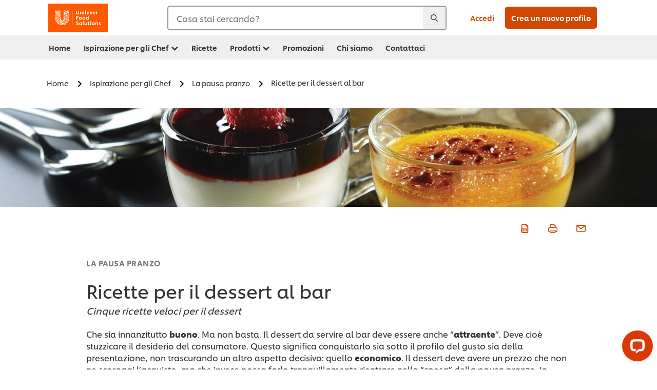

--- FILE ---
content_type: text/html; charset=UTF-8
request_url: https://www.unileverfoodsolutions.it/ispirazione-per-gli-chef/la-pausa-pranzo/ricette-per-il-dessert-al-bar.html
body_size: 36011
content:
<!DOCTYPE html>


<!--[if IE]> <html class="no-js ie " dir="ltr" lang="it-IT"> <![endif]-->
<!--[if !IE]>--> <html class="no-js " dir="ltr" lang="it-IT"> <!--<![endif]-->

    
    

    
<head lang="it-IT" itemscope itemtype="http://schema.org/WebPage">


    <meta name="robots" content="all"/>
    <meta name="format-detection" content="telephone=no"/>
    
    


    <script defer="defer" type="text/javascript" src="https://rum.hlx.page/.rum/@adobe/helix-rum-js@%5E2/dist/rum-standalone.js" data-routing="env=prod,tier=publish,ams=Unilever NV"></script>
<link rel="preconnect" href="https://cdn.livechatinc.com"/>
    <link rel="preconnect" href="https://www.google-analytics.com"/>
    <link rel="preconnect" href="https://www.youtube.com"/>
	<link rel="preconnect" href="https://connect.facebook.net"/>
    <link rel="preconnect" href="https://assets.adobedtm.com"/>
    <link rel="preconnect" href="https://static.hotjar.com"/>
    <link rel="preconnect" href="https://script.hotjar.com"/>
    <link rel="preconnect" href="https://www.google.com"/>
    <link rel="preconnect" href="https://cdn.cookielaw.org"/>
    <link rel="preconnect" href="https://api-fra.livechatinc.com"/>
    <link rel="preconnect" href="https://geolocation.onetrust.com"/>
    <link rel="preconnect" href="https://cdn.nagich.co.il"/>

    
        <link rel="preconnect" href="https://www.hotjar.com"/>
        <link rel="preconnect" href="https://tagmanager.google.com"/>
        <link rel="preconnect" href="https://secure.livechatinc.com"/>
        <link rel="preconnect" href="https://kritique.io"/>
        <link rel="preconnect" href="https://sifu.unileversolutions.com"/>
        <link rel="preconnect" href="https://www.ads.google.com"/>
        <link rel="preconnect" href="https://dayintegrationintern.tt.omtrdc.net"/>
        <link rel="preconnect" href="https://cdn.cookielaw.org"/>
        <link rel="preconnect" href="https://api-fra.livechatinc.com"/>
        <link rel="preconnect" href="https://geolocation.onetrust.com"/>
        <link rel="preconnect" href="https://cdn.nagich.co.il"/>
    

    
    
    

    

	
    

    
    
    

    

    
    
    
    
    
    



    
    

     
     
        <!-- OneTrust Cookies Consent Notice start for unileverfoodsolutions.it -->
<script type="text/javascript" src="https://cdn.cookielaw.org/consent/fe2f1f15-a51d-4a57-b434-e71a86225003/OtAutoBlock.js"></script>
<script src="https://cdn.cookielaw.org/scripttemplates/otSDKStub.js" data-document-language="true" type="text/javascript" charset="UTF-8" data-domain-script="fe2f1f15-a51d-4a57-b434-e71a86225003"></script>
<script type="text/javascript">
var scrollVal = 0;
function OptanonWrapper() {
    
	$(window).scroll(function(event) {
		scrollVal = $(window).scrollTop();
	});
	
	$('#onetrust-pc-btn-handler, #onetrust-accept-btn-handler, #accept-recommended-btn-handler, .onetrust-close-btn-handler').on('click', function(){
	
		document.body.style.overflow = 'hidden';
				document.querySelector('html').scrollTop = window.scrollY;
				document.body.style.overflow = null;
				window.scrollTo({
					top: scrollVal
				});
	});
    if (OneTrust.IsAlertBoxClosed() === false) {
        var banner = document.getElementById("onetrust-banner-sdk");
        banner.style = "display: block;";
    }
}

document.addEventListener('DOMContentLoaded', function() {
  // Your MutationObserver code here
  function setBannerRoleIfNeeded() {
    const banner = document.getElementById('onetrust-banner-sdk');
    if (
      banner &&
      !banner.hasAttribute('role') &&
      banner.classList.contains('otFlat') &&
      banner.classList.contains('bottom') &&
      banner.classList.contains('ot-wo-title') &&
      banner.classList.contains('ot-buttons-fw')
    ) {
      banner.setAttribute('role', 'dialog');
      return true;
    }
    return false;
  }

  if (!setBannerRoleIfNeeded()) {
    const observer = new MutationObserver(() => {
      if (setBannerRoleIfNeeded()) {
        observer.disconnect();
      }
    });
    observer.observe(document.body, { childList: true, subtree: true });
  }
});
</script>
<!-- OneTrust Cookies Consent Notice end for unileverfoodsolutions.it -->
    
    
    

    
    

    
        
    
    

    
    <meta http-equiv="X-UA-Compatible" content="IE=edge"/>
    <meta name="viewport" content="width=device-width, initial-scale=1"/>

    

    
    

    <link rel="canonical" href="https://www.unileverfoodsolutions.it/ispirazione-per-gli-chef/la-pausa-pranzo/ricette-per-il-dessert-al-bar.html"/>

    
	

    
    
    


    <meta name="description" content="Cinque sfiziose ricette, facili e veloci da preparare, per proporre il dessert anche al bar"/>

    
    
        <meta name="theme-color" content="#ff5a00"/>
    

   
    
    
        <link rel="preload" href="/dam/ufs-global/logos/header-logo.svg" as="image"/>
    
    
    

    <title>Come proporre al meglio i dessert al bar: 5 ricette</title>

    
    

    
    
    
    
<link rel="stylesheet" href="/etc/clientlibs/ufs-aem/critical.min.c54fb7f5d34380cfaf695eb5bc813688.css" type="text/css">



    
    
<link rel="preload stylesheet" href="/etc/clientlibs/ufs-aem/all.min.a3047a8f770674fa68d4d8d2051d8d4d.css" type="text/css" media="print" as="style" onload="this.media='all'">






     
    
        <link rel="preload" href="https://www.unileverfoodsolutions.it/etc/designs/ufs-aem/static/fonts/css/shilling.css" as="style"/>
        <link rel="stylesheet" href="https://www.unileverfoodsolutions.it/etc/designs/ufs-aem/static/fonts/css/shilling.css" type="text/css"/>
        <link rel="preload" href="https://www.unileverfoodsolutions.it/etc/designs/ufs-aem/static/fonts/shilling/custom-font-regular.woff2" as="font" type="font/woff2" crossorigin/>
        <link rel="preload" href="https://www.unileverfoodsolutions.it/etc/designs/ufs-aem/static/fonts/shilling/custom-font-medium.woff2" as="font" type="font/woff2" crossorigin/>
        <link rel="preload" href="https://www.unileverfoodsolutions.it/etc/designs/ufs-aem/static/fonts/shilling/custom-font-bold.woff2" as="font" type="font/woff2" crossorigin/>
        <link rel="preload" href="https://www.unileverfoodsolutions.it/etc/designs/ufs-aem/static/fonts/shilling/Chefs-Hand-Regular.woff2" as="font" type="font/woff2" crossorigin/>
    

     
    <link rel="preload" href="https://www.unileverfoodsolutions.it/etc/clientlibs/ufs-aem/app/icons/icon.css" as="style"/>
    <link rel="stylesheet" href="https://www.unileverfoodsolutions.it/etc/clientlibs/ufs-aem/app/icons/icon.css" type="text/css"/>
    
    <link rel="preload" href="https://www.unileverfoodsolutions.it/etc/clientlibs/ufs-aem/app/icons/ufs-icons-20220531.woff2" as="font" type="font/woff2" crossorigin/>
    
    
    

    
    

    
    <meta property="og:title" content="Come proporre al meglio i dessert al bar: 5 ricette"/>
    <meta property="og:type" content="website"/>
    <meta property="og:url" content="https://www.unileverfoodsolutions.it/ispirazione-per-gli-chef/la-pausa-pranzo/ricette-per-il-dessert-al-bar.html"/>
    
    <meta property="og:image" content="https://www.unileverfoodsolutions.it/ispirazione-per-gli-chef/la-pausa-pranzo/ricette-per-il-dessert-al-bar/jcr:content/parsys/header/articleheader/image/file.jpg/ricette-dessert-al-bar-1260x401.jpg"/>
    
    
    <meta property="og:description" content="Cinque sfiziose ricette, facili e veloci da preparare, per proporre il dessert anche al bar"/>
    <meta property="og:site_name" content="Unilever Food Solutions"/>

    
    <meta name="mobile-web-app-capable" content="yes"/>
    <meta name="apple-mobile-web-app-capable" content="yes"/>
    <meta name="apple-mobile-web-app-status-bar-style" content="black"/>
    <meta name="apple-mobile-web-app-title" content="UFS"/>
    <meta name="apple-touch-fullscreen" content="yes"/>

     
     
		
        	<link rel="apple-touch-icon" sizes="120x120" href="/etc/designs/ufs-aem/static/icons/default/ios_icon_120x120.png"/>
        
        	<link rel="apple-touch-icon" sizes="180x180" href="/etc/designs/ufs-aem/static/icons/default/ios_icon_180x180.png"/>
        
        	<link rel="apple-touch-icon" sizes="152x152" href="/etc/designs/ufs-aem/static/icons/default/ios_icon_152x152.png"/>
        
        	<link rel="apple-touch-icon" sizes="167x167" href="/etc/designs/ufs-aem/static/icons/default/ios_icon_167x167.png"/>
        
    

    

    
        <link rel="manifest" href="/bin/pwaServlet?siteCode=ufs-it&locale=it" crossorigin="use-credentials"/>
    

    
    
		
        	<link rel="apple-touch-startup-image" href="/dam/global-ufs/mcos/belgium/splash/ipadpro-9-7-portrait.png" media="(device-width: 768px) and (device-height: 1024px) and (-webkit-device-pixel-ratio: 2) and (orientation: portrait)"/>
        
        	<link rel="apple-touch-startup-image" href="/dam/global-ufs/mcos/belgium/splash/iphonex-landscape.png" media="(device-width: 768px) and (device-height: 1024px) and (-webkit-device-pixel-ratio: 2) and (orientation: landscape)"/>
        
        	<link rel="apple-touch-startup-image" href="/dam/global-ufs/mcos/belgium/splash/iphonex-portrait.png" media="(device-width: 375px) and (device-height: 812px) and (-webkit-device-pixel-ratio: 3) and (orientation: portrait)"/>
        
        	<link rel="apple-touch-startup-image" href="/dam/global-ufs/mcos/belgium/splash/iphonex-landscape.png" media="(device-width: 375px) and (device-height: 812px) and (-webkit-device-pixel-ratio: 3) and (orientation: landscape)"/>
        
    


    

    
    
    
    
    <link href="/etc/designs/ufs-aem/static/icons/favicon.ico" rel="shortcut icon" type="image/x-icon"/>
    <link href="/etc/designs/ufs-aem/static/icons/ufs-icon-16x16.png" rel="icon" type="image/png"/>
    <link href="/etc/designs/ufs-aem/static/icons/default/ufs-icon-196x196.png" rel="icon" type="image/png" sizes="196x196"/>

    
    <meta name="application-name" content="Come proporre al meglio i dessert al bar: 5 ricette"/>
    <meta name="msapplication-TileColor" content="#ff5a00"/>
    <meta name="msapplication-square70x70logo" content="/etc/designs/ufs-aem/static/icons/default/ufs-tile-small.png"/>
    <meta name="msapplication-square150x150logo" content="/etc/designs/ufs-aem/static/icons/default/ufs-tile-medium.png"/>
    <meta name="msapplication-wide310x150logo" content="/etc/designs/ufs-aem/static/icons/default/ufs-tile-wide.png"/>
    <meta name="msapplication-square310x310logo" content="/etc/designs/ufs-aem/static/icons/default/ufs-tile-large.png"/>

    
    
    <meta name="facebook-domain-verification" content="epprlz0yvg0e2mkidfdu70e34b51h3"/>
    
    <meta name="google-site-verification" content="1JNnVQdthH5KIEVe93hurZpjagBkJs9QPS_gMXBtsxk"/>
    

  
	
    	
            
                
   <script>
        UFS_GLOBAL = {
            "locale" : "IT",
            "localeString" : "it\u002DIT",
            "countryCode" : "IT",
            "sifuDomain" : "https:\/\/sifu.unileversolutions.com",
            "usernameCookieName" : "ufs\u002Dusername",
            "newsletterPopupCookieName" : "ufs\u002Dnewsletter\u002Ddialog\u002Dshown",
            "pageViewsSessionStorageKey": "GlobalSessionPageViews",
            "tokenCookieName" : "ufs\u002Dtoken",
            "languageCookieName" : "ufs\u002Dlanguage",
            "channelCookieName" : "ufs\u002Dchannel",
            "channelSelectorOpenByDefault" : false,
            "userChannelCookieName" : "ufs\u002Duser\u002Dchannel",
            "channelSelectorEnabled" : false,
            "flashCookieName" : "ufs\u002Dflash",
            "flashCookieSsoName" : "ufs\u002Dflash\u002Dsso",
            "ufsReferrerCookieName" : "ufs\u002Dreferrer",
            "ufsCookieWallCookieName" : "ufs\u002Dcookie\u002Dwall",
            "isUfsCookieWallEnabled" : false,
            "baseUrl" : "https:\/\/www.unileverfoodsolutions.it",
            "isAuthor" : false,
            "isHome" : false,
            "loginRedirectMessage" : "Sei già registrato. Per favore <a href=\x22\/modular\u002Dlogin\u002Dform\u002Dpage.html?redirectUrl=https%3A%2F%2Fwww.unileverfoodsolutions.it%2Fispirazione\u002Dper\u002Dgli\u002Dchef%2Fla\u002Dpausa\u002Dpranzo%2Fricette\u002Dper\u002Dil\u002Ddessert\u002Dal\u002Dbar.html\x22>accedi<\/a> per riempire il modulo.",
            "lastModified" : 1669612658000,
            "siteCode" : "ufs\u002Dit",
            "ufsCartCookieName" : "ufs\u002Dcart",
            "selectors" : "",
            "isDispatcherRequest" : true,
            "nodePath" : "\/content\/ufs\u002Dit\/it\/ispirazione\u002Dper\u002Dgli\u002Dchef\/la\u002Dpausa\u002Dpranzo\/ricette\u002Dper\u002Dil\u002Ddessert\u002Dal\u002Dbar\/jcr:content",
            "recipeIdCookieName" : "ufs\u002Drecipe\u002Did",
            "recipeNameCookieName" : "ufs\u002Drecipe\u002Dname",
            "productIdCookieName": "ufs\u002Dproduct\u002Did",
            "productNameCookieName": "ufs\u002Dproduct\u002Dname",
            "productCUPriceCookieName": "ufs\u002Dproduct\u002Dcu\u002Dprice",
            "productDUPriceCookieName": "ufs\u002Dproduct\u002Ddu\u002Dprice",
            "accessRestrictionCookieName" : "ufs\u002Daccess\u002Drestriction",
            "preferredPartnerValidationCookieName" : "ufs\u002Dpreferred\u002Dpartner\u002Dvalidation",
            "lastSubmittedFormPathCookieName" : "ufs\u002Dlast\u002Dsubmitted\u002Dform\u002Dpath",
            "marketoTrackingCookieName" : "_mkto_trk",
            "registrationPromotionCookie" : "ufs\u002Dregistration\u002Dpromotion",
            "checkSsl" : false,

            "UDM": {
                "globalbrand" : "Unilever Food Solution",
                "localbrand" : "Unilever Food Solution",
                "category" : "Foods",
                "channel" : "Brand Site",
                "country" : "IT",
                "sitetype" : "Non\u002DAvinash eCommerce",
                "uatUrl" : "wa\u002Duat.unileversolutions.com",
                "uatGid" : "4be1f55ae3b9c1a92ee046df63da5825",
                "uatGaa" : "UA\u002D81331442\u002D47",
                "url" : "wa\u002Dna.unileversolutions.com",
                "gid" : "9857825fbd401c956d412940d5e9c7eb",
                "gaa" : "UA\u002D57100440\u002D1,UA\u002D57099462\u002D1,UA\u002D57099462\u002D3,G\u002D36Q1G0JH5P,G\u002DK257S23T0D",
                "dom" : ".unileverfoodsolutions.it",
                "setCustomDimension" : {
                    "dimension14" : "utilities",
                    "dimension15" : "information\u002Dpage",
                    "dimension16" : ""
                }
            },
            "currency": {
                "symbol": "€",
                "format": "{currencySymbol} {price}",
                "code": "EUR",
                "decimalSeparator": ",",
                "groupingSeparator": ".",
                "isDecimalPlacesDisabled": "false",
                "datePickerFormat": "",
                "multiCurrency": null,

            },
            "isLoyaltyEnabled" : false,
            "isWebshopEnabled" : false,
            "isFavoritesFrontendV2Enabled" : false,
            "enableAvailabilityFiltering" : false,
            "enableCountrySpecificFiltering" : false,
            "isUserTrackingEnabled" : true,
            "isRecommendationsEnabled": true,
            "isSiteWideApiEnabled": false,
            "isFavoriteListsDisabled": false,
            "tradePartnerConfig": {
                "isAutoSelectTradePartnerEnabled": false,
                "isTradePartnerChangeDialogEnabled": false
            },
            "isAssetEnabled" : false,
            "isNewsletterFormsEnabled" : true,
            "isMultiLang": false

        }

        dataLayer = [];
    </script>

    <script type="text/plain" class="optanon-category-C0004">
        UFS_GLOBAL.trackingCookieName = "ufs\u002Dtracking\u002Did";
        var trackingCookieName = "ufs\u002Dtracking\u002Did";
        var isUserTrackingEnabled = true;

        try {
            if(isUserTrackingEnabled) {
                if (document.cookie.indexOf(trackingCookieName) === -1) {
                    var userid = createUid();
                    document.cookie = trackingCookieName + "=" + userid + ";path=/;max-age=631138519";
                    window.UFS_GLOBAL.UDM.un = userid;
                } else {
                    var userid = getCookie(trackingCookieName);
                    window.UFS_GLOBAL.UDM.un = userid;
                }
                window.digitalData = window.digitalData || window.UFS_GLOBAL.digitalData;
                window.UDM = window.UDM || window.UFS_GLOBAL.UDM;
            }
        } catch (ignore) { }

        function createUid() {
            return createRandomVal() + createRandomVal() + '-' + createRandomVal() + '-' + createRandomVal() + '-' +
                createRandomVal() + '-' + createRandomVal() + createRandomVal() + createRandomVal();
        };
        function createRandomVal() {
            return Math.floor((1 + Math.random()) * 0x10000).toString(16).substring(1);
        };
        function getCookie(name) {
            var value = "; " + document.cookie;
            let parts = value.split("; " + name + "=");
            if (parts.length === 2) return parts.pop().split(';').shift();
        };
    </script>


                
    <script>
        UFS_GLOBAL.lang = {
            "general_FailMsg" : "An error occurred. Please try again in a few minutes.",
            "changePassword_OldNewPassSameMsg" : "ChangePassword_FE_OldNewPasswordSameMessage",
            "login_LogoutSuccessMsg" : "Login_Logout_SuccessMessage",
            "login_LogoutErrorMsg" : "Login_Logout_ErrorMessage",
            "login_ValidationEnterUsername" : "Login_Validation_EnterUsername",
            "login_ValidationEnterPassword" : "Login_Validation_EnterPassword",
            "login_WelcomeMsg" : "Login_Welcome_Message",
            "login_InvalidInfoMsg" : "Login_Validation_InvalidInfoMessage",
            "channelSelector_ValidationSelect" : "Please select a channel",
            "profile_invalidZipCode" : "Invalid postal code.",
            "profile_invalidPhoneNumber" : "Phone number format is invalid. e.g. 07412345678",
            "profile_invalidPasswordComplexity" : "Your password is not strong enough.             It should contain one of each :             upper case character (A \u002D Z),             lower case character (a \u002D z),             a numeric character (0\u002D9),             a special character (!@#$\x26*.:,;%)",
            "profile_invalidEmailAlreadyExists" : "Questa mail è già stata registrata",
            "profile_invalidMobilePhoneAlreadyExists" : ""
        }
    </script>
   
    
    <script>
        function isMobile(){
    	var check = false;
            (function(a) {
                if (/(android|bb\d+|meego).+mobile|avantgo|bada\/|blackberry|blazer|compal|elaine|fennec|hiptop|iemobile|ip(hone|od)|iris|kindle|lge |maemo|midp|mmp|mobile.+firefox|netfront|opera m(ob|in)i|palm( os)?|phone|p(ixi|re)\/|plucker|pocket|psp|series(4|6)0|symbian|treo|up\.(browser|link)|vodafone|wap|windows ce|xda|xiino/i
                        .test(a)
                        || /1207|6310|6590|3gso|4thp|50[1-6]i|770s|802s|a wa|abac|ac(er|oo|s\-)|ai(ko|rn)|al(av|ca|co)|amoi|an(ex|ny|yw)|aptu|ar(ch|go)|as(te|us)|attw|au(di|\-m|r |s )|avan|be(ck|ll|nq)|bi(lb|rd)|bl(ac|az)|br(e|v)w|bumb|bw\-(n|u)|c55\/|capi|ccwa|cdm\-|cell|chtm|cldc|cmd\-|co(mp|nd)|craw|da(it|ll|ng)|dbte|dc\-s|devi|dica|dmob|do(c|p)o|ds(12|\-d)|el(49|ai)|em(l2|ul)|er(ic|k0)|esl8|ez([4-7]0|os|wa|ze)|fetc|fly(\-|_)|g1 u|g560|gene|gf\-5|g\-mo|go(\.w|od)|gr(ad|un)|haie|hcit|hd\-(m|p|t)|hei\-|hi(pt|ta)|hp( i|ip)|hs\-c|ht(c(\-| |_|a|g|p|s|t)|tp)|hu(aw|tc)|i\-(20|go|ma)|i230|iac( |\-|\/)|ibro|idea|ig01|ikom|im1k|inno|ipaq|iris|ja(t|v)a|jbro|jemu|jigs|kddi|keji|kgt( |\/)|klon|kpt |kwc\-|kyo(c|k)|le(no|xi)|lg( g|\/(k|l|u)|50|54|\-[a-w])|libw|lynx|m1\-w|m3ga|m50\/|ma(te|ui|xo)|mc(01|21|ca)|m\-cr|me(rc|ri)|mi(o8|oa|ts)|mmef|mo(01|02|bi|de|do|t(\-| |o|v)|zz)|mt(50|p1|v )|mwbp|mywa|n10[0-2]|n20[2-3]|n30(0|2)|n50(0|2|5)|n7(0(0|1)|10)|ne((c|m)\-|on|tf|wf|wg|wt)|nok(6|i)|nzph|o2im|op(ti|wv)|oran|owg1|p800|pan(a|d|t)|pdxg|pg(13|\-([1-8]|c))|phil|pire|pl(ay|uc)|pn\-2|po(ck|rt|se)|prox|psio|pt\-g|qa\-a|qc(07|12|21|32|60|\-[2-7]|i\-)|qtek|r380|r600|raks|rim9|ro(ve|zo)|s55\/|sa(ge|ma|mm|ms|ny|va)|sc(01|h\-|oo|p\-)|sdk\/|se(c(\-|0|1)|47|mc|nd|ri)|sgh\-|shar|sie(\-|m)|sk\-0|sl(45|id)|sm(al|ar|b3|it|t5)|so(ft|ny)|sp(01|h\-|v\-|v )|sy(01|mb)|t2(18|50)|t6(00|10|18)|ta(gt|lk)|tcl\-|tdg\-|tel(i|m)|tim\-|t\-mo|to(pl|sh)|ts(70|m\-|m3|m5)|tx\-9|up(\.b|g1|si)|utst|v400|v750|veri|vi(rg|te)|vk(40|5[0-3]|\-v)|vm40|voda|vulc|vx(52|53|60|61|70|80|81|83|85|98)|w3c(\-| )|webc|whit|wi(g |nc|nw)|wmlb|wonu|x700|yas\-|your|zeto|zte\-/i
                            .test(a.substr(0, 4))) {
                    check = true;
                }
            })(navigator.userAgent || navigator.vendor || window.opera);
            return check;
        }
        var channelVal;
        if (isMobile()) {
            channelVal = "Mobile Site";
        } else {
            channelVal = "Brand Site";
        }

        var digitalData = {};
        digitalData = {
            siteInfo : {
                channel : "Brand Site",
                sitetype : "Non\u002DAvinash eCommerce",
            },
            page : {
                pageInfo : {
                    destinationURL : "https:\/\/www.unileverfoodsolutions.it\/ispirazione\u002Dper\u002Dgli\u002Dchef\/la\u002Dpausa\u002Dpranzo\/ricette\u002Dper\u002Dil\u002Ddessert\u002Dal\u002Dbar.html",
                },
                category : {
                    pageType : "Article Details",
                }
            },
            video : [],
            campaign: [],
            product : [],
            privacy : {
                accessCategories : [ {
                    domains : []
                } ]
            },
            component : [],
            trackingInfo : {
                GID :  "9857825fbd401c956d412940d5e9c7eb",
                "un" : "",
                tool : [ {
                    ids : ""
                } ]
            },
            promotion : []
        }
        digitalData.siteInfo.channel = channelVal;
        digitalData.page.category.primaryCategory = channelVal;
        digitalData.trackingInfo = {};
        digitalData.trackingInfo.tool = [ {} ];
        digitalData.trackingInfo.tool[0] = {};
        digitalData.trackingInfo.tool[1] = {};
        digitalData.privacy = {}; //Optional
        digitalData.page.attributes = {};
        digitalData.privacy.accessCategories = [ {} ]; //Optional
        digitalData.privacy.accessCategories[0].domains = []; //Optional
        digitalData.event = [];
        digitalData.page.pageInfo.pageName = "ricette\u002Dper\u002Dil\u002Ddessert\u002Dal\u002Dbar";
        digitalData.page.pageInfo.language = "it\u002DIT";

        var subCategory_1 = "Home";
        var subCategory_2 = "Ispirazione per gli Chef";
        var subCategory_3 = "La pausa pranzo";
        var articleNamePresent = "ricette\u002Dper\u002Dil\u002Ddessert\u002Dal\u002Dbar";
        var errorPage = "Article Details";

        if(subCategory_1 != "no set"){
            if(errorPage === "Error Page") {
            digitalData.page.attributes.contentType ="404";
          }else {
          digitalData.page.category.subCategory1 = "Home";
          digitalData.page.attributes.contentType = "Home";
          }
        }

        if(subCategory_2 != "no set"){
          digitalData.page.category.subCategory2 = "Ispirazione per gli Chef";
          if(errorPage === "Error Page" || digitalData.page.category.subCategory2 === "Error loading page") {
            digitalData.page.attributes.contentType ="404";
          }else {
            digitalData.page.attributes.contentType = "Ispirazione per gli Chef";
          }
        }

        if(subCategory_3 != "no set"){
          digitalData.page.category.subCategory3 = "La pausa pranzo";
          if(errorPage === "Error Page" || digitalData.page.category.subCategory3 === "Error loading page") {
            digitalData.page.attributes.contentType ="404";
          }else {
          digitalData.page.attributes.contentType = "La pausa pranzo"; // To be set on each page change. Should contain 404 for error pages
          }
        }

        if(subCategory_3 != "no set"){
			digitalData.page.attributes.articleName = "ricette\u002Dper\u002Dil\u002Ddessert\u002Dal\u002Dbar";
        }

        digitalData.page.attributes.brandCategory = "Foods";

        //AEMF-11544
        var selectedCountry = localStorage.getItem("selectedCountry");
        var searchParam = new URLSearchParams(window.location.search);
        if(selectedCountry != null || searchParam.has('specificCountry')) {
                if(searchParam.has('specificCountry') && typeof digitalData !== 'undefined') {
                    selectedCountry  = searchParam.get('specificCountry').replace(/\?.*/, '');
                    digitalData.page.attributes.country = selectedCountry;
                }else if(selectedCountry != null){
					digitalData.page.attributes.country = selectedCountry;
                }
        }else {
            digitalData.page.attributes.country = "IT";
        }

        digitalData.page.attributes.globalBrand = "Unilever Food Solution";
        digitalData.page.attributes.localBrand = "Unilever Food Solution";
        digitalData.page.attributes.loginStatus = "false";
        digitalData.trackingInfo.GID = "9857825fbd401c956d412940d5e9c7eb";
        digitalData.trackingInfo.tool[0].id = "UA\u002D57100440\u002D1,UA\u002D57099462\u002D1,UA\u002D57099462\u002D3,G\u002D36Q1G0JH5P,G\u002DK257S23T0D";
        digitalData.trackingInfo.tool[1].id = "unilever\u002Dufs\u002Dit,unilever\u002Dglobal\u002Dallbrands";
        digitalData.siteInfo.internalDomain = "www.unileverfoodsolutions.it";
    </script>
    
   

            
        

        
        

        
            <script data-ot-ignore type="text/plain" class="optanon-category-C0004" src="/etc/designs/ufs-aem/static/scripts/launch/udm.1632993448609.js"></script>
            
            <script data-ot-ignore type="text/plain" class="optanon-category-C0004" src="/etc/designs/ufs-aem/static/scripts/launch/aaudm.js"></script>
            
            <script type="text/plain" class="optanon-category-C0004" src="https://assets.adobedtm.com/e6bd1902389a/16486a03150a/launch-d835eb37906c.min.js" async></script>
    

    
    

    
    

	
    
        <script type="text/plain" class="optanon-category-C0004">
            if (!window.CQ_Analytics) {
                window.CQ_Analytics = {};
            }
            if (!CQ_Analytics.TestTarget) {
                CQ_Analytics.TestTarget = {};
            }
            CQ_Analytics.TestTarget.clientCode = 'ufsat';
        </script>
    

    
    
        
    

    

    <div itemscope itemtype="http://schema.org/Article">
    	<meta itemprop="name" content="Come proporre al meglio i dessert al bar: 5 ricette"/>
    	<meta itemprop="description" content="Cinque sfiziose ricette, facili e veloci da preparare, per proporre il dessert anche al bar"/>
    	<meta itemprop="headline" content="Come proporre al meglio i dessert al bar: 5 ricette"/>
    	<meta itemprop="dateModified" content="2022-11-28T05:17:38.236Z"/>
    	<meta itemprop="datePublished" content="2022-11-28T05:18:01.402Z"/>
    	<meta itemprop="image" content="https://www.unileverfoodsolutions.it/ispirazione-per-gli-chef/la-pausa-pranzo/ricette-per-il-dessert-al-bar/jcr:content/parsys/header/articleheader/image/file.jpg/ricette-dessert-al-bar-1260x401.jpg"/>
        
        <meta itemprop="alternateName" content="Ricette per il dessert al bar"/>
        <meta itemprop="abstract" content="Cinque ricette veloci per il dessert    "/>
        <meta itemprop="articleSection" content="LA PAUSA PRANZO"/>
        <link itemprop="url" href="https://www.unileverfoodsolutions.it/ispirazione-per-gli-chef/la-pausa-pranzo/ricette-per-il-dessert-al-bar.html"/>
        <meta itemprop="audience" content="Professional chefs"/>
        
	</div>

    
    

    
    

<script>(window.BOOMR_mq=window.BOOMR_mq||[]).push(["addVar",{"rua.upush":"false","rua.cpush":"false","rua.upre":"false","rua.cpre":"false","rua.uprl":"false","rua.cprl":"false","rua.cprf":"false","rua.trans":"","rua.cook":"false","rua.ims":"false","rua.ufprl":"false","rua.cfprl":"false","rua.isuxp":"false","rua.texp":"norulematch","rua.ceh":"false","rua.ueh":"false","rua.ieh.st":"0"}]);</script>
                              <script>!function(e){var n="https://s.go-mpulse.net/boomerang/";if("False"=="True")e.BOOMR_config=e.BOOMR_config||{},e.BOOMR_config.PageParams=e.BOOMR_config.PageParams||{},e.BOOMR_config.PageParams.pci=!0,n="https://s2.go-mpulse.net/boomerang/";if(window.BOOMR_API_key="JKXTM-QUZJ8-PU5BR-94EYX-MVSLK",function(){function e(){if(!o){var e=document.createElement("script");e.id="boomr-scr-as",e.src=window.BOOMR.url,e.async=!0,i.parentNode.appendChild(e),o=!0}}function t(e){o=!0;var n,t,a,r,d=document,O=window;if(window.BOOMR.snippetMethod=e?"if":"i",t=function(e,n){var t=d.createElement("script");t.id=n||"boomr-if-as",t.src=window.BOOMR.url,BOOMR_lstart=(new Date).getTime(),e=e||d.body,e.appendChild(t)},!window.addEventListener&&window.attachEvent&&navigator.userAgent.match(/MSIE [67]\./))return window.BOOMR.snippetMethod="s",void t(i.parentNode,"boomr-async");a=document.createElement("IFRAME"),a.src="about:blank",a.title="",a.role="presentation",a.loading="eager",r=(a.frameElement||a).style,r.width=0,r.height=0,r.border=0,r.display="none",i.parentNode.appendChild(a);try{O=a.contentWindow,d=O.document.open()}catch(_){n=document.domain,a.src="javascript:var d=document.open();d.domain='"+n+"';void(0);",O=a.contentWindow,d=O.document.open()}if(n)d._boomrl=function(){this.domain=n,t()},d.write("<bo"+"dy onload='document._boomrl();'>");else if(O._boomrl=function(){t()},O.addEventListener)O.addEventListener("load",O._boomrl,!1);else if(O.attachEvent)O.attachEvent("onload",O._boomrl);d.close()}function a(e){window.BOOMR_onload=e&&e.timeStamp||(new Date).getTime()}if(!window.BOOMR||!window.BOOMR.version&&!window.BOOMR.snippetExecuted){window.BOOMR=window.BOOMR||{},window.BOOMR.snippetStart=(new Date).getTime(),window.BOOMR.snippetExecuted=!0,window.BOOMR.snippetVersion=12,window.BOOMR.url=n+"JKXTM-QUZJ8-PU5BR-94EYX-MVSLK";var i=document.currentScript||document.getElementsByTagName("script")[0],o=!1,r=document.createElement("link");if(r.relList&&"function"==typeof r.relList.supports&&r.relList.supports("preload")&&"as"in r)window.BOOMR.snippetMethod="p",r.href=window.BOOMR.url,r.rel="preload",r.as="script",r.addEventListener("load",e),r.addEventListener("error",function(){t(!0)}),setTimeout(function(){if(!o)t(!0)},3e3),BOOMR_lstart=(new Date).getTime(),i.parentNode.appendChild(r);else t(!1);if(window.addEventListener)window.addEventListener("load",a,!1);else if(window.attachEvent)window.attachEvent("onload",a)}}(),"".length>0)if(e&&"performance"in e&&e.performance&&"function"==typeof e.performance.setResourceTimingBufferSize)e.performance.setResourceTimingBufferSize();!function(){if(BOOMR=e.BOOMR||{},BOOMR.plugins=BOOMR.plugins||{},!BOOMR.plugins.AK){var n=""=="true"?1:0,t="",a="aohe2qqx2w5my2luw3aq-f-abd8253a0-clientnsv4-s.akamaihd.net",i="false"=="true"?2:1,o={"ak.v":"39","ak.cp":"761852","ak.ai":parseInt("361665",10),"ak.ol":"0","ak.cr":9,"ak.ipv":4,"ak.proto":"h2","ak.rid":"92e78eea","ak.r":51095,"ak.a2":n,"ak.m":"","ak.n":"essl","ak.bpcip":"3.142.77.0","ak.cport":57322,"ak.gh":"23.215.214.236","ak.quicv":"","ak.tlsv":"tls1.3","ak.0rtt":"","ak.0rtt.ed":"","ak.csrc":"-","ak.acc":"","ak.t":"1769256641","ak.ak":"hOBiQwZUYzCg5VSAfCLimQ==lafQBu5eGv7GpnXxIiOBKRRIdh4raD86rXct/JUphU0PmuOcAhqOeyqjW8f20s8YjqoQCaSyRJcRkK8zs2itRB4v5f1qFWxhSizUoNTAAkMf5GykJh5rUUxVu1fZlTw8a1yW1U1/x1f+JUqYxmpUX9i9kdxwMJHcwwJH58zB9YB5bF/TQyqht/wtSdiFE+sehCdhkycYBVuI1Cq4WJa/54OKr8VSVMXEJEKQTSUirQOCz+VAV39x0V6Tv+yziRCmLOs+fGqH+r4OrGnwvOyREu+hxqut45SBdpp2WMDi5ZGY/pa5pKEMUSuYzhhDn+lfGqm9Efe/nEukw/vlu/PWe6PhymZwAENpRzwnfaHj0viycAbie/kdwLrNv3uEad+/gAdBy65XYsSyJ0veIjeCwgYNkDh0jhjouBroiJPmgQo=","ak.pv":"313","ak.dpoabenc":"","ak.tf":i};if(""!==t)o["ak.ruds"]=t;var r={i:!1,av:function(n){var t="http.initiator";if(n&&(!n[t]||"spa_hard"===n[t]))o["ak.feo"]=void 0!==e.aFeoApplied?1:0,BOOMR.addVar(o)},rv:function(){var e=["ak.bpcip","ak.cport","ak.cr","ak.csrc","ak.gh","ak.ipv","ak.m","ak.n","ak.ol","ak.proto","ak.quicv","ak.tlsv","ak.0rtt","ak.0rtt.ed","ak.r","ak.acc","ak.t","ak.tf"];BOOMR.removeVar(e)}};BOOMR.plugins.AK={akVars:o,akDNSPreFetchDomain:a,init:function(){if(!r.i){var e=BOOMR.subscribe;e("before_beacon",r.av,null,null),e("onbeacon",r.rv,null,null),r.i=!0}return this},is_complete:function(){return!0}}}}()}(window);</script></head>

    <body class="theme-article-page ltr  ">

    
    
    

    

    
        
    <div class="main-header-pusher "></div>
    <div class="camerascan-popup js-camerascan-popup hidden">
        <div class="camerascan-content">
            <div class="camerascan-content__back-button js-close-camerascan"><span>Di ritorno</span></div>
            <div class="camerascan-content__header"> Scansiona il prodotto con codice a barre</div>
            <div class="camerascan-content__sub-header"> Posiziona il codice al centro dello schermo </div>
        </div>
        <div class="eanerror-popup js-eanerror-popup hidden">
            <div class="eanerror-popup__head"> Codice non VALIDO</div>
            <div class="eanerror-popup__subhead">Scansiona un codice valido</div>
            <div class="eanerror-popup__scanagain js-scanagain"> Scansiona di nuovo</div>
        </div>
        <section id="container" class="container">
            <div class="camera-crop-top"></div>
            <div id="interactive" class="viewport camera-viewport"></div>
            <div class="camera-crop-bottom"></div>
        </section>
    </div>
    
    <header class="main-header-v5 js-main-header js-main-header-v3 ">
        
        
        
        
        
        <div class="header-main-nav hide-print js-header-main">
            <div class="header-main-nav__wrapper js-hide-mob-nav">
                <div class="header-main-nav__navigation-handle-wrapper js-handle-mobile-nav">
                    <div class="header-main-nav__navigation-handle js-navigation-handle">
                        <span class="icn-hamburger-menu"></span>
                        <span class="text">Menu</span>
                        
                    </div>
                </div>
                <div class="header-main-nav__logo js-header-main-nav-logo">
                    <a href="/" title="Unilever Food Solutions » Home">
                        <img class="img ufs-logo_svg " title="Unilever Food Solutions » Home" alt="Unilever Food Solutions » Home" src="/dam/ufs-global/logos/header-logo.svg" height="55" width="116"/>

                    </a>
                </div>
                

                

                <div class="header-main-nav__search-container hide-mobile">
                    <div class="header-main-nav__search-wrapper main-nav-search__mobile js-main-nav-search-container">
                        
    <form class="js-search-form" action="/risultati-di-ricerca.html" method="get" novalidate>
        <div class="search-suggestion-container">
        <div class="form-element has-addon" id="js-main-nav-search-container-element">
            <div class="form-element-addon js-search-icon js-search-icn">
                <span class="icn-search-n js-addon"></span>
                <span class="loader hidden js-loader"></span>
            </div>

            <label for="search-global-desktop" class="search-global js-search-lbl" aria-hidden="false">
                Cosa stai cercando?
            </label>

            <input type="text" id="search-global-desktop" name="q" class="search-global js-search-global js-input-text js-global-search-aa" onfocus="this.placeholder = ''" data-at="section-search" data-event-name="Start Search"/>
            <div class="js-lightbox__overlay_search_nav"></div>
                                <div class="header-main-nav__search-x js-main-nav-close-search cross-icn js-cross-icn">
                        <span class="icn-close"></span>
                    </div>
        </div>

        <div class="suggestions popular_search js-popular_search hidden" id="js-popular_search">
            <h4>popular</h4>
			
        </div>

        <div class="suggestions hidden js-suggestions js-overlay-searchnav">

                <div class="scroller">
                <div data-suggestion-product-count="3" data-suggestion-recipe-count="3" data-suggestion-academy-count="3" data-suggestion-other-count="3" data-suggestion-enabled-config="1" data-suggestion-keyword-count="4" data-ajax-load-url="/bin/searchServlet" data-node-path="/content/ufs-it/it/ispirazione-per-gli-chef/la-pausa-pranzo/ricette-per-il-dessert-al-bar/jcr:content" data-all-label="tutto " data-product-label="prodotti" data-recipe-label="ricette" data-academy-label="Academy" data-other-label="altro" class="js-suggestion-search">

			<div class="facets_container js-suggestions-list">
                    <div class="suggestions-row hidden">
                        <ul class="suggestions-list js-suggestion-search-suggestions">
                        </ul>
                    </div>
                    <div class="suggestions-row hidden hide-mobile js-suggestions-product js-suggestions-prodotti">
					<div class="facet-obj">
						<span class="h4">prodotti</span>
						<span class="see-all-details h4 js-category-details-aa" data-link="/content/ufs-it/it/risultati-di-ricerca.html?q={query_encoded}&pageType=product" data-event-target-url="/content/ufs-it/it/risultati-di-ricerca.html?q={query_encoded}&pageType=product" data-event-category="Other" data-event-type="G-Search Product" data-event-name="See products">
					<a class="see-data-label" href="/risultati-di-ricerca.html?q={query_encoded}&pageType=product" data-event-target-url="/content/ufs-it/it/risultati-di-ricerca.html?q={query_encoded}&pageType=product" data-event-category="Other" data-event-type="G-Search Product" data-event-name="See products">See<span class="js-facet_count_Product suggestion-content-val"></span>products</a></span>
					</div>
                        <div class="loader hidden js-suggestion-search-loading-spinner"></div>
                        <ul class="js-suggestion-search-results item-list__rows clearfix">
                        </ul>
                    </div>

                    <div class="suggestions-row hidden hide-mobile js-suggestions-ricette">
					<div class="facet-obj">
						<span class="h4">ricette</span>
						<span class="see-all-details h4 js-category-details-aa" data-link="/content/ufs-it/it/risultati-di-ricerca.html?q={query_encoded}&pageType=recipe" data-event-target-url="/content/ufs-it/it/risultati-di-ricerca.html?q={query_encoded}&pageType=recipe" data-event-category="Other" data-event-type="G-Search Recipe" data-event-name="See recipes">
					<a class="see-data-label" href="/risultati-di-ricerca.html?q={query_encoded}&pageType=recipe" data-event-target-url="/content/ufs-it/it/risultati-di-ricerca.html?q={query_encoded}&pageType=recipe" data-event-category="Other" data-event-type="G-Search Recipe" data-event-name="See recipes">See<span class="js-facet_count_Recipes suggestion-content-val"></span>recipes</a></span>
				    </div>
                        <div class="loader hidden js-suggestion-search-loading-spinner"></div>
                        <ul class="js-suggestion-search-results item-list__rows clearfix">
                        </ul>
                    </div>
                    <div class="suggestions-row hidden hide-mobile js-suggestions-Academy">
					<div class="facet-obj">
						<span class="h4">Academy</span>
						<span class="see-all-details h4 js-category-details-aa" data-link="/content/ufs-it/it/risultati-di-ricerca.html?q={query_encoded}&pageType=academy" data-event-target-url="/content/ufs-it/it/risultati-di-ricerca.html?q={query_encoded}&pageType=academy" data-event-category="Other" data-event-type="G-Search Academy" data-event-name="See academy">
					<a class="see-data-label" href="/risultati-di-ricerca.html?q={query_encoded}&pageType=academy" data-event-target-url="/content/ufs-it/it/risultati-di-ricerca.html?q={query_encoded}&pageType=academy" data-event-category="Other" data-event-type="G-Search Academy" data-event-name="See academy">See<span class="js-facet_count_Academy suggestion-content-val"></span>academy</a></span>
					</div>
                        <div class="loader hidden js-suggestion-search-loading-spinner"></div>
                        <ul class="js-suggestion-search-results item-list__rows clearfix">
                        </ul>
                    </div>
                    <div class="suggestions-row hidden hide-mobile js-suggestions-altro">
					<div class="facet-obj">
						<span class="h4">altro</span>
						<span class="see-all-details h4 js-category-details-aa" data-link="/content/ufs-it/it/risultati-di-ricerca.html?q={query_encoded}&pageType=other" data-event-target-url="/content/ufs-it/it/risultati-di-ricerca.html?q={query_encoded}&pageType=other" data-event-category="Other" data-event-type="G-Search Other" data-event-name="See other">
					<a class="see-data-label" href="/risultati-di-ricerca.html?q={query_encoded}&pageType=other" data-event-target-url="/content/ufs-it/it/risultati-di-ricerca.html?q={query_encoded}&pageType=other" data-event-category="Other" data-event-type="G-Search Other" data-event-name="See other">See<span class="js-facet_count_Other suggestion-content-val"></span>other</a></span>
                    </div>
                        <div class="loader hidden js-suggestion-search-loading-spinner"></div>
                        <ul class="js-suggestion-search-results item-list__rows clearfix">
                        </ul>
                    </div>
                    </div>
                    <script type="text/template" data-template="ajaxSearchItem">
                        <li class="clearfix">
                            <figure class="item-list__image">
                                <a href="{{pageUrl}}" title="{{pageTitleEncoded}}" class="js-category-suggestion-aa"
							    data-event-target-url="{{pageUrl}}"
					            data-event-category="Other"
					            data-event-type="G-Search Suggestion"
					            data-event-name="{{pageTitleEncoded}}">
                                    <img src="{{previewImage}}" alt="{{pageTitleEncoded}}">
                                </a>
                            </figure>

                            <div class="item-list__body">
                                <p>
                                    <a href="{{pageUrl}}" title="{{pageTitleEncoded}}" class="js-category-suggestion-aa"
									data-event-target-url="{{pageUrl}}"
					                data-event-category="Other"
					                data-event-type="G-Search Suggestion"
					                data-event-name="{{pageTitle}}">
                                        <span class="item-list__title">{{pageTitle}}</span>
                                        <span class="item-list__body">{{description}}</span>
                                    </a>
                                </p>
                            </div>
                        </li>
                    </script>

					<div class="suggestions-row search-all-btn">
						<div style="text-align:center;" class="js-search-all-label-place-holder item-list__footer">
                            <a href="javascript:;" class="btn orange js-search-all hidden js-category-details-aa" data-link="/risultati-di-ricerca.html?q=" data-event-target-url="/content/ufs-it/it/risultati-di-ricerca.html?q=" data-event-category="Other" data-event-type="G-Search All" data-event-name="Show All Results">
                                    <span class="js-found show-result-found-m"></span>
                                     results for
                                     <span class="js-searchWord"></span>
							</a>
						</div>
					</div>

                </div>
                <input type="hidden" name="ptp" class="js-search-ptp"/>
                <input type="hidden" name="tp" class="js-search-tp"/>
                </div>
            </div>
            </div>
    </form>

                    </div>
                    <!-- <div class="header-main-nav__search-x js-main-nav-close-search cross-icn js-cross-icn">
                        <span class="icn-close"></span>
                    </div> -->
                </div>
                <div class="header-main-nav__secondary clearfix js-secondary-nav">
				<!--	<div class="nav-login-signup">
						<ul class="header-main-nav__first-meta-items">
							<li>
							   <a href="/content/ufs-eg/en/register-profile.html" title="Login" class="sel-register orange js-register " data-href="#" data-at="header-register-button">Login</a>
							</li>
							<li class="header-sign-up-but">
							   <a href="/content/ufs-eg/en/register-profile.html" title="Sign up" class="sel-register btn orange js-register " data-href="#" data-at="header-register-button">Sign up</a>
							</li>
						</ul>
					</div> -->
                    <div class="header-main-nav__meta-items">
                        
                        <ul class="header-main-nav__first-meta-items hide-mobile df">

                          <!--  /* favourites */ -->
                            
	
    
    <script>
        var parentEle = document.querySelectorAll(".js-fav-anchor"); 
        parentEle.forEach((ele)=>{
            ele.querySelector('.icn-heart-o')?.addEventListener("click", function (event) {
            analyticApi.tracking.onClikFavoritesNav() 
        })
        })
    </script>

                             <!--  /* favourite Recipes */ -->
                            
	
    

                            
                            <li class="expandable js-expandable header-main-nav__login from-right js-nav-loggedout sel-login-navigation ">
                            <a class="js-expandable-navigation-item nav-font clr-orange" href="javascript:;" title="Il mio profilo">Accedi</a>
                                <!--<span class="channel-unknown-badge hidden js-channel-badge"
                                    data-sly-test="false"></span> -->
                                <div class="header-main-nav__account-foldout-wrapper">
                                    <ul class="js-handle-promotion header-main-nav__account-foldout">
                                        <li class="account">
                                            



    
        

    <div class="js-loginv2-component js-form-component js-type-inline">
        
        

        <form action="#" class="  js-form default-form login-form_inline margin-bottom-10" method="post" data-node-path="/content/ufs-it/it/modular-login-form-page/jcr:content/parsys/loginv2_copy" data-ajax-action="loginv2" data-ajax-url="/bin/loginServlet" data-active-validation="false" data-use-new-form="true" data-facebook-api-information="{&#34;apiVersion&#34;:&#34;v2.8&#34;,&#34;sdkUrl&#34;:&#34;https://connect.facebook.net/it_IT/sdk.js&#34;,&#34;appId&#34;:&#34;2166056450223513&#34;,&#34;facebookLoginEnabled&#34;:true}" data-at="header-login-form">

            

            
                <fieldset>
                    
                        
                        <div class="form-element-row">
                            
                            
    <input type="text" name="oldEmail" class="hidden"/>
    
    <div class="form-element">
        <label for="email" aria-hidden="true">
            Indirizzo email <span>*</span>
        </label>

        <input id="email" name="email" type="email" class="js-input-text " required aria-label="Indirizzo email" autocomplete="username" maxlength="256" data-validation-method="NONE" data-validation-msg="Per favore, inserisci un indirizzo email valido es. mariorossi@example.it" data-msg-required="Per favore, inserisci un indirizzo email" data-msg-email="Per favore, inserisci un indirizzo email" data-at="email" data-onfocusout="promptLogin"/>

        

        
    </div>


                        </div>
                        
                        
                        
                        
                    
                        
                        
                        
                        
                        
                        
                    
                        
                        
                        
                        
                        <div class="form-element-row">
                            
                            
    
    <div class="form-element has-addon">
        <label for="password" aria-hidden="true">
            Password <span>*</span>
        </label>

        <input id="password" name="password" type="password" class="js-input-text " required aria-label="Password" autocomplete="current-password" maxlength="256" data-validation-method="PASSWORD_COMPLEXITY" data-validation-msg="La tua password non è abbastanza sicura. Dovrebbe contenere le seguenti caratteristiche: una lettera maiuscola (A-Z), una lettera minuscola (a-z), un numero (0-9), un carattere speciale (&#39;,^,+,% etc)" data-msg-required="Per favore, inserisci la tua password" data-at="password"/>

        

        <div class="form-element-addon">
            <span class="icn-unmask js-unmask-password"></span>
        </div>
    </div>


                        </div>
                        
                    
                        
                        
                        
                        
                        
                        
                    
                </fieldset>
            

            <div class="clearfix">
                <input type="text" class="js-automatic-submission-prevention automatic-submission-prevention"/>
                <input type="hidden" name="countryCode" value="IT"/>
                <input type="hidden" name="site" value="ufs-it"/>
                <input type="hidden" name="successRedirect" value="https://www.unileverfoodsolutions.it/ispirazione-per-gli-chef/la-pausa-pranzo/ricette-per-il-dessert-al-bar.html"/>
                <input type="hidden" name="failRedirect" value="https://www.unileverfoodsolutions.it/modular-login-form-page.html?fail=1&amp;redirectUrl=https%3A%2F%2Fwww.unileverfoodsolutions.it%2Fispirazione-per-gli-chef%2Fla-pausa-pranzo%2Fricette-per-il-dessert-al-bar.html" rel="nofollow"/>
                <input type="hidden" name="fbFailRedirect" value="https://www.unileverfoodsolutions.it/modular-email-signup-form.html"/>

                <div class="col-span-12">
                    <button type="submit" name="submitButton" class="button orange js-loginv2-submit js-form-submit" data-at="header-login-submit-button" aria-label="Accesso">
                        Accesso
                    </button>
                </div>

                <div class="col-span-12 text-centered">
                    <a href="/reimposta-password.html" title="Hai dimenticato la password?" class="sel-reset-password reset-password" data-at="header-login-forgot password">
                        Hai dimenticato la password?
                    </a>
                </div>

                <div class="lightbox__overlay lightbox-login hide-print js-lightbox-login hidden">
                    <div class="lightbox__window">
                        <h3 class="black"></h3>
                        <p></p>
                    </div>
                </div>
            </div>
        </form>
    </div>


    







                                        </li>
                                        <!--<li class="header-main-nav__new-account">
                                            <a href="/content/ufs-it/it/modular-email-signup-form.html"
                                                title="Crea un nuovo profilo"
                                                class="sel-register btn orange js-register "
                                                data-href="#"
                                                data-at="header-register-button">
                                                Crea un nuovo profilo
                                            </a>
                                        </li> -->
                                        <li class="fbLogin_button fbbutton-container">
                                            <!--<div class="fbLogin_button__seperator">OR</div> -->
                                            <div class="fb-login-button fb-login-btn hidden" id="fbLink" data-scope="public_profile" data-max-rows="1" data-size="Medium" data-button-type="login_with" data-show-faces="false" data-auto-logout-link="false" data-use-continue-as="false" login_text="Facebook Login">
                                            </div>
											<a href="javascript:;" class="fb-button-cookie js-fb-button-cookie"><span class="icon fb_icon"></span>Facebook Login</a>
											<a href="javascript:;" class="fb-custom-button js-fb-button hidden"><span class="icon fb_icon"></span>Facebook Login</a>
                                        </li>
                                        

                                        <li class="header-main-nav__foldout-list-items js-nav-contact-us">
                                            <a href="/modular-contact-us-signup-form.html?entry_point=contactUs">Prenota la tua consulenza</a>
                                        </li>
										
                                    </ul>
                                </div>
                            </li>
							<li class="header-sign-up-but js-nav-loggedout hide-mobile ">
							   <a href="/modular-email-signup-form.html" title="Crea un nuovo profilo" class="sel-register btn orange js-register " data-href="#" data-at="header-register-button">Crea un nuovo profilo</a>
							</li>
                            
                            <li class="expandable js-expandable header-main-nav__loggedin from-right js-nav-loggedin sel-profile-navigation hidden  dfcc profile-icon">
                                <a class="js-expandable-navigation-item icn-account dfch profile-icon" href="javascript:;" title="Accedi"></a>
                                
                                <div class="header-main-nav__account-foldout-wrapper">
                                    <ul class="header-main-nav__account-foldout">
                                        <li class="header-main-nav__foldout-list-items">
                                            <a href="/profilo.html" class="sel-profile" rel="nofollow">Il mio profilo</a>
                                        </li>
                                        


                                        

                                        <li class="header-main-nav__foldout-list-items js-nav-contact-us">
                                            <a href="/modular-contact-us-signup-form.html?entry_point=contactUs">Prenota la tua consulenza</a>
                                        </li>


                                        <li class="header-main-nav__foldout-list-items">
                                            <a href="/" class="js-logout sel-logout">Esci</a>
                                        </li>
										
                                    </ul>
                                </div>
                                <span class="f-12 hide-mobile"></span>
                            </li>
                            
						</ul>
                        <ul class="header-main-nav__last-meta-items show-mobile">
                        
	
    
    <script>
        var parentEle = document.querySelectorAll(".js-fav-anchor"); 
        parentEle.forEach((ele)=>{
            ele.querySelector('.icn-heart-o')?.addEventListener("click", function (event) {
            analyticApi.tracking.onClikFavoritesNav() 
        })
        })
    </script>

                        </ul>
                        <ul rel="nofollow" class="header-main-nav__last-meta-items show-mobile  js-nav-loggedout">
                            <li class="login-account js-login-account">
                                    <a class="icn-account-n" href="/modular-login-form-page.html?profile" rel="nofollow" title="Accedi"></a>
                            </li>
                        </ul>
                        <ul class="header-main-nav__last-meta-items show-mobile hidden js-nav-loggedin">
                            <li class="login-account js-login-account">
                                <a class="icn-account-n js-profile-view" href="#" title="Il mio profilo"></a>
                            </li>
                        </ul>
                        <ul class="header-main-nav__last-meta-items dfc cart-icon">
                            
                            <li>
                                <span class="f-12 cart-text hide-mobile"></span>
                            </li>
                        </ul>
                    </div>

					
                    
                </div>
            </div>
            <div id="js-pwa-search" class="header-main-nav__search-container hide-desktop searchpwa js-show-search hide-above-tablet">
                <div class="search-back">
                    <span class="icn-angle-left search-back-icn js-search-back"></span>
                </div>
                
    <form class="js-search-form" action="/risultati-di-ricerca.html" method="get" novalidate>

        <div class="form-element has-addon js-search-resize">
            <label for="search-global-desktop-n" class="search-global js-search-lbl" aria-hidden="false">
                Cosa stai cercando?
            </label>
            <input type="text" id="search-global-desktop-n" name="q" class="search-global js-search-global js-input-text js-global-search-aa" onfocus="this.placeholder = ''" data-at="section-search" data-event-name="Start Search"/>
            <div class="search-icon-container">
                <span class="icn-search-n"></span>
            </div>
            <div class="camera-icon-container js-scan-icon js-scan-seach-hide">
                <span class="icon icon-scan">
            </span>
            </div>
        </div>

                <div class="suggestions hidden js-suggestions js-hide-height">
                <div class="header-main-nav__barcoad-container hide-desktop js-scan-icon js-barcode">
                    <span class="icon icon-scan"></span>
                    <span class="scan-text">Scansiona un codice a barre di un prodotto</span>
                </div>
                <div class="scroller">

                <div data-suggestion-product-count="3" data-suggestion-recipe-count="3" data-suggestion-academy-count="3" data-suggestion-other-count="3" data-suggestion-enabled-config="1" data-suggestion-keyword-count="4" data-ajax-load-url="/bin/searchServlet" data-node-path="/content/ufs-it/it/ispirazione-per-gli-chef/la-pausa-pranzo/ricette-per-il-dessert-al-bar/jcr:content" data-all-label="tutto " data-product-label="prodotti" data-recipe-label="ricette" data-academy-label="Academy" data-other-label="altro" class="js-suggestion-search">
					<div class="facets_container js-suggestions-list">
                    <div class="suggestions-row suggestions-row-pwa show-mobile hidden">
                        <ul class="suggestions-list js-suggestion-search-suggestions">
                        </ul>
                    </div>

                    <div class="suggestions-row hidden show-mobile js-suggestions-prodotti">
					<div class="facet-obj">
						<span class="h4">prodotti</span>
						<span class="see-all-details h4 js-category-details-aa" data-link="/content/ufs-it/it/risultati-di-ricerca.html?q={query_encoded}&pageType=product" data-event-target-url="/content/ufs-it/it/risultati-di-ricerca.html?q={query_encoded}&pageType=product" data-event-category="Other" data-event-type="G-Search Product" data-event-name="See products">
					<a href="/risultati-di-ricerca.html?q={query_encoded}&pageType=product" data-event-target-url="/content/ufs-it/it/risultati-di-ricerca.html?q={query_encoded}&pageType=product" data-event-category="Other" data-event-type="G-Search Product" data-event-name="See products">See<span class="js-facet_count-mob_Product suggestion-content-val"></span>products</a></span>
					</div>
                        <div class="loader hidden js-suggestion-search-loading-spinner"></div>
                        <ul class="js-suggestion-search-results item-list__rows clearfix">
                        </ul>
                    </div>

                    <div class="suggestions-row hidden show-mobile js-suggestions-ricette">
					<div class="facet-obj">
						<span class="h4">ricette</span>
						<span class="see-all-details h4 js-category-details-aa" data-link="/content/ufs-it/it/risultati-di-ricerca.html?q={query_encoded}&pageType=recipe" data-event-target-url="/content/ufs-it/it/risultati-di-ricerca.html?q={query_encoded}&pageType=recipe" data-event-category="Other" data-event-type="G-Search Recipe" data-event-name="See recipes">
					<a href="/risultati-di-ricerca.html?q={query_encoded}&pageType=recipe" data-event-target-url="/content/ufs-it/it/risultati-di-ricerca.html?q={query_encoded}&pageType=recipe" data-event-category="Other" data-event-type="G-Search Recipe" data-event-name="See recipes">See<span class="js-facet_count-mob_Recipes suggestion-content-val"></span>recipes</a></span>
					</div>
                        <div class="loader hidden js-suggestion-search-loading-spinner"></div>
                        <ul class="js-suggestion-search-results item-list__rows clearfix">
                        </ul>
                    </div>
                    <div class="suggestions-row hidden show-mobile js-suggestions-Academy">
					<div class="facet-obj">
						<span class="h4">Academy</span>
						<span class="see-all-details h4 js-category-details-aa" data-link="/content/ufs-it/it/risultati-di-ricerca.html?q={query_encoded}&pageType=academy" data-event-target-url="/content/ufs-it/it/risultati-di-ricerca.html?q={query_encoded}&pageType=academy" data-event-category="Other" data-event-type="G-Search Academy" data-event-name="See See">
					<a class="see-data-label" href="/risultati-di-ricerca.html?q={query_encoded}&pageType=academy" data-event-target-url="/content/ufs-it/it/risultati-di-ricerca.html?q={query_encoded}&pageType=academy" data-event-category="Other" data-event-type="G-Search Academy" data-event-name="See See">See<span class="js-facet_count-mob_Academy suggestion-content-val"></span>academy</a></span>
					</div>
                        <div class="loader hidden js-suggestion-search-loading-spinner"></div>
                        <ul class="js-suggestion-search-results item-list__rows clearfix">
                        </ul>
                    </div>
                    <div class="suggestions-row hidden show-mobile js-suggestions-altro">
					<div class="facet-obj">
						<span class="h4">altro</span>
						<span class="see-all-details h4 js-category-details-aa" data-link="/content/ufs-it/it/risultati-di-ricerca.html?q={query_encoded}&pageType=other" data-event-target-url="/content/ufs-it/it/risultati-di-ricerca.html?q={query_encoded}&pageType=other" data-event-category="Other" data-event-type="G-Search Other" data-event-name="See other">
					<a href="/risultati-di-ricerca.html?q={query_encoded}&pageType=other" data-event-target-url="/content/ufs-it/it/risultati-di-ricerca.html?q={query_encoded}&pageType=other" data-event-category="Other" data-event-type="G-Search Other" data-event-name="See other">See<span class="js-facet_count-mob_Other suggestion-content-val"></span>other</a></span>
					</div>
                        <div class="loader hidden js-suggestion-search-loading-spinner"></div>
                        <ul class="js-suggestion-search-results item-list__rows clearfix">
                        </ul>
                    </div>
                    </div>
                    <script type="text/template" data-template="ajaxSearchItem">
                        <li class="clearfix">
                            <figure class="item-list__image">
                                <a href="{{pageUrl}}" title="{{pageTitleEncoded}}" class="js-category-suggestion-aa"
								data-event-target-url="{{pageUrl}}"
					            data-event-category="Other"
					            data-event-type="G-Search Suggestion"
					            data-event-name="{{pageTitleEncoded}}">
                                   <img src="{{previewImage}}" alt="{{pageTitleEncoded}}">
                                </a>
                            </figure>

                            <div class="item-list__body">
                                <p>
                                    <a href="{{pageUrl}}" title="{{pageTitleEncoded}}" class="js-category-suggestion-aa"
									data-event-target-url="{{pageUrl}}"
					                data-event-category="Other"
					                data-event-type="G-Search Suggestion"
					                data-event-name="{{pageTitle}}">
                                        <span class="item-list__title">{{pageTitle}}</span>
                                        <span class="item-list__body">{{description}}</span>
                                    </a>
                                </p>
                            </div>
                        </li>
                    </script>
                    <div class="suggestions-row js-hide-suggestion search-all-btn">
                        <div class="text-centered js-search-all-label-place-holder item-list__footer">
                            <a href="javascript:;" class="btn orange js-search-all js-all-count-mob hidden js-category-details-aa" data-link="/risultati-di-ricerca.html?q=" data-event-target-url="/content/ufs-it/it/risultati-di-ricerca.html?q=" data-event-category="Other" data-event-type="G-Search All" data-event-name="Show All Results">
                            <span class="js-found-mob show-result-found-m"></span>
                            results for
                            <span class="js-searchWord-mob"></span>
                            </a>
                        </div>
                    </div>
                </div>

                <input type="hidden" name="ptp" class="js-search-ptp"/>
                <input type="hidden" name="tp" class="js-search-tp"/>
            </div>
            </div>
            <div class="header-main-nav__search-x js-main-nav-close-search cross-icn js-cross-icn js-cross-icon">
                <span class="icn-close"></span>
            </div>
    </form>

                <div class="suggestions popular_search js-popular_search hidden" id="js-popular_search">
                    <h4>popular</h4>
                    
                </div>
            </div>
        </div>
        
        <div class="main-header-wrapper">
		<div class="main-header-content">
		   <div class="main-header-menu-content">

		           <nav class="header-main-nav__nav js-header-main-nav">
                    <div class="header-main-nav__secondary-mob-wrapper hide-desktop js-hide-pwa-non-login hidden">
                        <ul class="header-main-nav__secondary-mob">
                            <li class="expandable b-bottom">
                                    <div class="layout-wrapper">
                                        <ul class="js-nav-loggedout">
                                            <li>
                                                <a href="/modular-email-signup-form.html">Crea un nuovo profilo</a>
                                            </li>
                                            <li>
                                                <a href="/modular-login-form-page.html" rel="nofollow">Accedi</a>
                                            </li>
                                            
                                            <!--Language-->
                                                

                                                
                                                <li>
                                                    <a href="/modular-contact-us-signup-form.html?entry_point=contactUs">Prenota la tua consulenza</a>
                                                </li>
                                        </ul>
                                        <ul>
                                            <li class="js-nav-loggedin hidden">
                                                <a href="/loyalty-balance.html">
                                                <span class="loyalty-points js-loyalty-points">
                                                    <span class="loyalty-points__amount js-loyalty-balance"></span>
                                                    <span class="loyalty-points__label">Punti</span>
                                                </span>
                                                </a>
                                           </li>
                                            <li>
                                                <a href="/profilo.html" rel="nofollow">Il mio profilo</a>
                                                <ul class="main-navigation_foldout">
                                                    <div class="layout-wrapper">
                                                        <ul class="checklist">
                                                            <li>
                                                                <a href="/profilo/modifica-profilo.html" rel="nofollow">
                                                                    
                                                                </a>
                                                            </li>
                                                            
                                                            
                                                            
                                                            <li>
                                                                <a>
                                                                    
                                                                </a>
                                                            </li>
                                                            <li><a href="/" class="js-logout sel-logout">Esci</a>
                                                            </li>
                                                        </ul>
                                                    </div>
                                                    </ul>
                                            </li>
                                            
                                            <li>
                                                <a>Cronologia Ordini</a>
                                           </li>
                                           <li>
                                                <a href="/modular-contact-us-signup-form.html?entry_point=contactUs">Prenota la tua consulenza</a>
                                            </li>
                                            <li>
												<a href="/" class="js-logout sel-logout">Esci</a>
                                            </li>
											
											

                                        </ul>
                                    </div>
                            </li>
                            
                        </ul>
                    </div>
                    <div class="header-main-nav__main-navigation-wrapper">
                        <ul class="header-main-nav__main-navigation clearfix js-get-menu">
                            <li class="  ">
                                <a class=" js-expandable-navigation-item js-handle-promotion" href="/" title="Home" data-event-category="Other" data-event-type="Menu Click" data-event-name="Home - /">Home</a>
                                <div class="main-navigation_foldout js-handle-promotion  ">
                                    <div class="layout-wrapper">
                                        <ul class="empty-navigation-banner-ul">
                                            
                                            
                                                <li>
                                                    <a href="/" title="Test" data-event-category="Other" data-event-type="Menu Click" data-event-name="Home - Test - ">Test</a>
                                                </li>
                                            
                                        </ul>
                                        
                                        
                                        
                                        <div class="hide-below-twelfhundred navigation-banner empty-navigation-banner"></div>
                                    </div>
                                </div>
                            </li>
                        
                            <li class=" expandable ">
                                <a class=" js-expandable-navigation-item js-handle-promotion" href="/ispirazione-per-gli-chef.html" title="Ispirazione per gli Chef" data-event-category="Other" data-event-type="Menu Click" data-event-name="Ispirazione per gli Chef - /ispirazione-per-gli-chef.html">Ispirazione per gli Chef</a>
                                <div class="main-navigation_foldout js-handle-promotion  ">
                                    <div class="layout-wrapper">
                                        <ul class="empty-navigation-banner-ul">
                                            
                                            
                                                <li>
                                                    <a href="/ispirazione-per-gli-chef.html" title="Ispirazione per gli Chef" data-event-category="Other" data-event-type="Menu Click" data-event-name="Ispirazione per gli Chef - Ispirazione per gli Chef - /ispirazione-per-gli-chef.html">Ispirazione per gli Chef</a>
                                                </li>
                                            
                                        
                                            
                                            
                                                <li>
                                                    <a href="/ispirazione-per-gli-chef/fai-la-differenza-con-knorr.html" title="Scopri la gamma completa di brodi Knorr Professional" data-event-category="Other" data-event-type="Menu Click" data-event-name="Ispirazione per gli Chef - Scopri la gamma completa di brodi Knorr Professional - /ispirazione-per-gli-chef/fai-la-differenza-con-knorr.html">Scopri la gamma completa di brodi Knorr Professional</a>
                                                </li>
                                            
                                        
                                            
                                            
                                                <li>
                                                    <a href="/ispirazione-per-gli-chef/renditi-visibile-online.html" title="Chef e Social: come uno chef può rendersi visibile online" data-event-category="Other" data-event-type="Menu Click" data-event-name="Ispirazione per gli Chef - Chef e Social: come uno chef può rendersi visibile online - /ispirazione-per-gli-chef/renditi-visibile-online.html">Chef e Social: come uno chef può rendersi visibile online</a>
                                                </li>
                                            
                                        
                                            
                                            
                                                <li>
                                                    <a href="/ispirazione-per-gli-chef/food-art.html" title="FoodArt: ricette e contenuti utili per gli chef del futuro" data-event-category="Other" data-event-type="Menu Click" data-event-name="Ispirazione per gli Chef - FoodArt: ricette e contenuti utili per gli chef del futuro - /ispirazione-per-gli-chef/food-art.html">FoodArt: ricette e contenuti utili per gli chef del futuro</a>
                                                </li>
                                            
                                        
                                            
                                            
                                                <li>
                                                    <a href="/ispirazione-per-gli-chef/ingredienti.html" title="I principali ingredienti della cucina e loro caratteristiche" data-event-category="Other" data-event-type="Menu Click" data-event-name="Ispirazione per gli Chef - I principali ingredienti della cucina e loro caratteristiche - /ispirazione-per-gli-chef/ingredienti.html">I principali ingredienti della cucina e loro caratteristiche</a>
                                                </li>
                                            
                                        
                                            
                                            
                                                <li>
                                                    <a href="/ispirazione-per-gli-chef/le-tecniche-di-cottura-in-cucina.html" title="Strumenti e tecniche di cottura per la cucina del tuo locale" data-event-category="Other" data-event-type="Menu Click" data-event-name="Ispirazione per gli Chef - Strumenti e tecniche di cottura per la cucina del tuo locale - /ispirazione-per-gli-chef/le-tecniche-di-cottura-in-cucina.html">Strumenti e tecniche di cottura per la cucina del tuo locale</a>
                                                </li>
                                            
                                        
                                            
                                            
                                                <li>
                                                    <a href="/ispirazione-per-gli-chef/allergie--intolleranze-e-senza-glutine.html" title="Come gestire allergie e intolleranze nel tuo ristorante" data-event-category="Other" data-event-type="Menu Click" data-event-name="Ispirazione per gli Chef - Come gestire allergie e intolleranze nel tuo ristorante - /ispirazione-per-gli-chef/allergie--intolleranze-e-senza-glutine.html">Come gestire allergie e intolleranze nel tuo ristorante</a>
                                                </li>
                                            
                                        
                                            
                                            
                                                <li>
                                                    <a href="/ispirazione-per-gli-chef/spunti-per-costruire-il-tuo-menu.html" title="Idee e spunti per costruire il menù perfetto" data-event-category="Other" data-event-type="Menu Click" data-event-name="Ispirazione per gli Chef - Idee e spunti per costruire il menù perfetto - /ispirazione-per-gli-chef/spunti-per-costruire-il-tuo-menu.html">Idee e spunti per costruire il menù perfetto</a>
                                                </li>
                                            
                                        
                                            
                                            
                                                <li>
                                                    <a href="/ispirazione-per-gli-chef/il-dessert.html" title="Il Dessert, il momento più importante del pasto" data-event-category="Other" data-event-type="Menu Click" data-event-name="Ispirazione per gli Chef - Il Dessert, il momento più importante del pasto - /ispirazione-per-gli-chef/il-dessert.html">Il Dessert, il momento più importante del pasto</a>
                                                </li>
                                            
                                        
                                            
                                            
                                                <li>
                                                    <a href="/ispirazione-per-gli-chef/ricettari-e-guide.html" title="Ricettari e guide di Unilever Food Solutions da scaricare" data-event-category="Other" data-event-type="Menu Click" data-event-name="Ispirazione per gli Chef - Ricettari e guide di Unilever Food Solutions da scaricare - /ispirazione-per-gli-chef/ricettari-e-guide.html">Ricettari e guide di Unilever Food Solutions da scaricare</a>
                                                </li>
                                            
                                        
                                            
                                            
                                                <li>
                                                    <a href="/ispirazione-per-gli-chef/i-migliori-abbinamenti-in-cucina.html" title="Scopri i migliori abbinamenti in cucina" data-event-category="Other" data-event-type="Menu Click" data-event-name="Ispirazione per gli Chef - Scopri i migliori abbinamenti in cucina - /ispirazione-per-gli-chef/i-migliori-abbinamenti-in-cucina.html">Scopri i migliori abbinamenti in cucina</a>
                                                </li>
                                            
                                        
                                            
                                            
                                                <li>
                                                    <a href="/ispirazione-per-gli-chef/tecniche-di-impiattamento-.html" title="Tecniche di impiattamento: tutti i consigli e i segreti" data-event-category="Other" data-event-type="Menu Click" data-event-name="Ispirazione per gli Chef - Tecniche di impiattamento: tutti i consigli e i segreti - /ispirazione-per-gli-chef/tecniche-di-impiattamento-.html">Tecniche di impiattamento: tutti i consigli e i segreti</a>
                                                </li>
                                            
                                        
                                            
                                            
                                                <li>
                                                    <a href="/ispirazione-per-gli-chef/delivery.html" title="Stai pensando di iniziare a fare delivery nel tuo locale?" data-event-category="Other" data-event-type="Menu Click" data-event-name="Ispirazione per gli Chef - Stai pensando di iniziare a fare delivery nel tuo locale? - /ispirazione-per-gli-chef/delivery.html">Stai pensando di iniziare a fare delivery nel tuo locale?</a>
                                                </li>
                                            
                                        
                                            
                                            
                                                <li>
                                                    <a href="/ispirazione-per-gli-chef/le-salse-in-cucina.html" title="Tutto sull&#39; utilizzo e la preparazione delle salse" data-event-category="Other" data-event-type="Menu Click" data-event-name="Ispirazione per gli Chef - Tutto sull&#39; utilizzo e la preparazione delle salse - /ispirazione-per-gli-chef/le-salse-in-cucina.html">Tutto sull&#39; utilizzo e la preparazione delle salse</a>
                                                </li>
                                            
                                        
                                            
                                            
                                                <li>
                                                    <a href="/ispirazione-per-gli-chef/nutrizione.html" title="Una cucina più healthy all&#39;interno del tuo ristorante" data-event-category="Other" data-event-type="Menu Click" data-event-name="Ispirazione per gli Chef - Una cucina più healthy all&#39;interno del tuo ristorante - /ispirazione-per-gli-chef/nutrizione.html">Una cucina più healthy all&#39;interno del tuo ristorante</a>
                                                </li>
                                            
                                        
                                            
                                            
                                                <li>
                                                    <a href="/ispirazione-per-gli-chef/The_Vegetarian_Butcher.html" title="The Vegetarian Butcher - Soluzioni Plant Based per il menù" data-event-category="Other" data-event-type="Menu Click" data-event-name="Ispirazione per gli Chef - The Vegetarian Butcher - Soluzioni Plant Based per il menù - /ispirazione-per-gli-chef/The_Vegetarian_Butcher.html">The Vegetarian Butcher - Soluzioni Plant Based per il menù</a>
                                                </li>
                                            
                                        
                                            
                                            
                                                <li>
                                                    <a href="/ispirazione-per-gli-chef/le-nostre-ricette-non-sono-mai-la-stessa-salsa.html" title="Gustose insalate, piatti unici e deliziosi condimenti" data-event-category="Other" data-event-type="Menu Click" data-event-name="Ispirazione per gli Chef - Gustose insalate, piatti unici e deliziosi condimenti - /ispirazione-per-gli-chef/le-nostre-ricette-non-sono-mai-la-stessa-salsa.html">Gustose insalate, piatti unici e deliziosi condimenti</a>
                                                </li>
                                            
                                        
                                            
                                            
                                                <li>
                                                    <a href="/ispirazione-per-gli-chef/le-festivita.html" title="Tutto su come gestire al meglio le festività nel tuo locale" data-event-category="Other" data-event-type="Menu Click" data-event-name="Ispirazione per gli Chef - Tutto su come gestire al meglio le festività nel tuo locale - /ispirazione-per-gli-chef/le-festivita.html">Tutto su come gestire al meglio le festività nel tuo locale</a>
                                                </li>
                                            
                                        
                                            
                                            
                                                <li>
                                                    <a href="/ispirazione-per-gli-chef/la-pausa-pranzo.html" title="Consigli per organizzare al meglio la pausa pranzo al bar" data-event-category="Other" data-event-type="Menu Click" data-event-name="Ispirazione per gli Chef - Consigli per organizzare al meglio la pausa pranzo al bar - /ispirazione-per-gli-chef/la-pausa-pranzo.html">Consigli per organizzare al meglio la pausa pranzo al bar</a>
                                                </li>
                                            
                                        
                                            
                                            
                                                <li>
                                                    <a href="/ispirazione-per-gli-chef/l-aperitivo.html" title="Il momento dell&#39; aperitivo: come valorizzarlo al meglio" data-event-category="Other" data-event-type="Menu Click" data-event-name="Ispirazione per gli Chef - Il momento dell&#39; aperitivo: come valorizzarlo al meglio - /ispirazione-per-gli-chef/l-aperitivo.html">Il momento dell&#39; aperitivo: come valorizzarlo al meglio</a>
                                                </li>
                                            
                                        
                                            
                                            
                                                <li>
                                                    <a href="/ispirazione-per-gli-chef/curiosita-e-consigli-per-il-tuo-bar.html" title="Consigli sulla gestione e organizzazione del tuo bar" data-event-category="Other" data-event-type="Menu Click" data-event-name="Ispirazione per gli Chef - Consigli sulla gestione e organizzazione del tuo bar - /ispirazione-per-gli-chef/curiosita-e-consigli-per-il-tuo-bar.html">Consigli sulla gestione e organizzazione del tuo bar</a>
                                                </li>
                                            
                                        
                                            
                                            
                                                <li>
                                                    <a href="/ispirazione-per-gli-chef/un-buffet-distintivo.html" title="Il Buffet: come renderlo distintivo e dal valore aggiunto" data-event-category="Other" data-event-type="Menu Click" data-event-name="Ispirazione per gli Chef - Il Buffet: come renderlo distintivo e dal valore aggiunto - /ispirazione-per-gli-chef/un-buffet-distintivo.html">Il Buffet: come renderlo distintivo e dal valore aggiunto</a>
                                                </li>
                                            
                                        
                                            
                                            
                                                <li>
                                                    <a href="/ispirazione-per-gli-chef/l-ospitalita-2-0.html" title="Come curare al meglio l&#39;ospitalità nel tuo albergo" data-event-category="Other" data-event-type="Menu Click" data-event-name="Ispirazione per gli Chef - Come curare al meglio l&#39;ospitalità nel tuo albergo - /ispirazione-per-gli-chef/l-ospitalita-2-0.html">Come curare al meglio l&#39;ospitalità nel tuo albergo</a>
                                                </li>
                                            
                                        
                                            
                                            
                                                <li>
                                                    <a href="/ispirazione-per-gli-chef/video.html" title="Tutte le video ricette" data-event-category="Other" data-event-type="Menu Click" data-event-name="Ispirazione per gli Chef - Tutte le video ricette - /ispirazione-per-gli-chef/video.html">Tutte le video ricette</a>
                                                </li>
                                            
                                        
                                            
                                            
                                                <li>
                                                    <a href="/ispirazione-per-gli-chef/promozioni.html" title="Tutte le promozioni e iniziative Unilever Food Solutions" data-event-category="Other" data-event-type="Menu Click" data-event-name="Ispirazione per gli Chef - Tutte le promozioni e iniziative Unilever Food Solutions - /ispirazione-per-gli-chef/promozioni.html">Tutte le promozioni e iniziative Unilever Food Solutions</a>
                                                </li>
                                            
                                        
                                            
                                            
                                                <li>
                                                    <a href="/ispirazione-per-gli-chef/federazione-italiana-cuochi-e-unilever-food-solutions-insieme-pe.html" title="Fic e UFS insieme per la formazione continua in cucina" data-event-category="Other" data-event-type="Menu Click" data-event-name="Ispirazione per gli Chef - Fic e UFS insieme per la formazione continua in cucina - /ispirazione-per-gli-chef/federazione-italiana-cuochi-e-unilever-food-solutions-insieme-pe.html">Fic e UFS insieme per la formazione continua in cucina</a>
                                                </li>
                                            
                                        </ul>
                                        
                                        
                                        
                                        <div class="hide-below-twelfhundred navigation-banner empty-navigation-banner"></div>
                                    </div>
                                </div>
                            </li>
                        
                            <li class="  ">
                                <a class=" " href="/ricette.html" title="Ricette" data-event-category="Other" data-event-type="Menu Click" data-event-name="Ricette - /ricette.html">Ricette</a>
                                
                            </li>
                        
                            <li class=" expandable ">
                                <a class="sel-navitem-product js-expandable-navigation-item js-handle-promotion" href="/prodotti.html" title="Prodotti" data-event-category="Other" data-event-type="Menu Click" data-event-name="Prodotti - /prodotti.html">Prodotti</a>
                                <div class="main-navigation_foldout js-handle-promotion  ">
                                    <div class="layout-wrapper">
                                        <ul class="empty-navigation-banner-ul">
                                            
                                            
                                                <li>
                                                    <a href="/prodotti.html" title="Tutti i prodotti" data-event-category="Other" data-event-type="Menu Click" data-event-name="Prodotti - Tutti i prodotti - /prodotti.html">Tutti i prodotti</a>
                                                </li>
                                            
                                        
                                            
                                            
                                                <li>
                                                    <a href="https://www.unileverfoodsolutions.it/prodotti/altri-dressing.html" title="Altri dressing" data-event-category="Other" data-event-type="Menu Click" data-event-name="Prodotti - Altri dressing - /prodotti/altri-dressing.html">Altri dressing</a>
                                                </li>
                                            
                                        
                                            
                                            
                                                <li>
                                                    <a href="https://www.unileverfoodsolutions.it/prodotti/brodi.html" title="Brodi" data-event-category="Other" data-event-type="Menu Click" data-event-name="Prodotti - Brodi - /prodotti/brodi.html">Brodi</a>
                                                </li>
                                            
                                        
                                            
                                            
                                                <li>
                                                    <a href="https://www.unileverfoodsolutions.it/prodotti/calve.html" title="Calvé" data-event-category="Other" data-event-type="Menu Click" data-event-name="Prodotti - Calvé - /prodotti/calve.html">Calvé</a>
                                                </li>
                                            
                                        
                                            
                                            
                                                <li>
                                                    <a href="https://www.unileverfoodsolutions.it/prodotti/carte-d-or.html" title="Carte d&#39;Or" data-event-category="Other" data-event-type="Menu Click" data-event-name="Prodotti - Carte d&#39;Or - /prodotti/carte-d-or.html">Carte d&#39;Or</a>
                                                </li>
                                            
                                        
                                            
                                            
                                                <li>
                                                    <a href="https://www.unileverfoodsolutions.it/prodotti/creme-e-zuppe.html" title="Creme e Zuppe" data-event-category="Other" data-event-type="Menu Click" data-event-name="Prodotti - Creme e Zuppe - /prodotti/creme-e-zuppe.html">Creme e Zuppe</a>
                                                </li>
                                            
                                        
                                            
                                            
                                                <li>
                                                    <a href="https://www.unileverfoodsolutions.it/prodotti/dessert.html" title="Dessert" data-event-category="Other" data-event-type="Menu Click" data-event-name="Prodotti - Dessert - /prodotti/dessert.html">Dessert</a>
                                                </li>
                                            
                                        
                                            
                                            
                                                <li>
                                                    <a href="https://www.unileverfoodsolutions.it/prodotti/fondi-roux-e-salse.html" title="Fondi, Roux e Salse" data-event-category="Other" data-event-type="Menu Click" data-event-name="Prodotti - Fondi, Roux e Salse - /prodotti/fondi-roux-e-salse.html">Fondi, Roux e Salse</a>
                                                </li>
                                            
                                        
                                            
                                            
                                                <li>
                                                    <a href="https://www.unileverfoodsolutions.it/prodotti/gelati-e-sorbetti.html" title="Gelati e Sorbetti" data-event-category="Other" data-event-type="Menu Click" data-event-name="Prodotti - Gelati e Sorbetti - /prodotti/gelati-e-sorbetti.html">Gelati e Sorbetti</a>
                                                </li>
                                            
                                        
                                            
                                            
                                                <li>
                                                    <a href="https://www.unileverfoodsolutions.it/prodotti/grassi-vegetali.html" title="Grassi vegetali" data-event-category="Other" data-event-type="Menu Click" data-event-name="Prodotti - Grassi vegetali - /prodotti/grassi-vegetali.html">Grassi vegetali</a>
                                                </li>
                                            
                                        
                                            
                                            
                                                <li>
                                                    <a href="https://www.unileverfoodsolutions.it/prodotti/ingredienti-e-complementi.html" title="Ingredienti e Complementi" data-event-category="Other" data-event-type="Menu Click" data-event-name="Prodotti - Ingredienti e Complementi - /prodotti/ingredienti-e-complementi.html">Ingredienti e Complementi</a>
                                                </li>
                                            
                                        
                                            
                                            
                                                <li>
                                                    <a href="https://www.unileverfoodsolutions.it/prodotti/insaporitori.html" title="Insaporitori" data-event-category="Other" data-event-type="Menu Click" data-event-name="Prodotti - Insaporitori - /prodotti/insaporitori.html">Insaporitori</a>
                                                </li>
                                            
                                        
                                            
                                            
                                                <li>
                                                    <a href="https://www.unileverfoodsolutions.it/prodotti/ketchup.html" title="Ketchup" data-event-category="Other" data-event-type="Menu Click" data-event-name="Prodotti - Ketchup - /prodotti/ketchup.html">Ketchup</a>
                                                </li>
                                            
                                        
                                            
                                            
                                                <li>
                                                    <a href="https://www.unileverfoodsolutions.it/prodotti/maionese.html" title="Maionese" data-event-category="Other" data-event-type="Menu Click" data-event-name="Prodotti - Maionese - /prodotti/maionese.html">Maionese</a>
                                                </li>
                                            
                                        
                                            
                                            
                                                <li>
                                                    <a href="https://www.unileverfoodsolutions.it/prodotti/plant-based.html" title="Plant Based" data-event-category="Other" data-event-type="Menu Click" data-event-name="Prodotti - Plant Based - /prodotti/plant-based.html">Plant Based</a>
                                                </li>
                                            
                                        
                                            
                                            
                                                <li>
                                                    <a href="https://www.unileverfoodsolutions.it/prodotti/prodotti-a-base-di-patate.html" title="Prodotti a base di patate" data-event-category="Other" data-event-type="Menu Click" data-event-name="Prodotti - Prodotti a base di patate - /prodotti/prodotti-a-base-di-patate.html">Prodotti a base di patate</a>
                                                </li>
                                            
                                        
                                            
                                            
                                                <li>
                                                    <a href="https://www.unileverfoodsolutions.it/prodotti/topping.html" title="Topping" data-event-category="Other" data-event-type="Menu Click" data-event-name="Prodotti - Topping - /prodotti/topping.html">Topping</a>
                                                </li>
                                            
                                        
                                            
                                            
                                                <li>
                                                    <a href="https://www.unileverfoodsolutions.it/prodotti/torte.html" title="Torte" data-event-category="Other" data-event-type="Menu Click" data-event-name="Prodotti - Torte - /prodotti/torte.html">Torte</a>
                                                </li>
                                            
                                        </ul>
                                        
                                        
                                        
                                        <div class="hide-below-twelfhundred navigation-banner empty-navigation-banner"></div>
                                    </div>
                                </div>
                            </li>
                        
                            <li class="  ">
                                <a class=" " href="/ispirazione-per-gli-chef/promozioni.html" title="Promozioni" data-event-category="Other" data-event-type="Menu Click" data-event-name="Promozioni - /ispirazione-per-gli-chef/promozioni.html">Promozioni</a>
                                
                            </li>
                        
                            <li class="  ">
                                <a class=" " href="/chef-che-supportano-altri-chef.html" title="Chi siamo" data-event-category="Other" data-event-type="Menu Click" data-event-name="Chi siamo - /chef-che-supportano-altri-chef.html">Chi siamo</a>
                                
                            </li>
                        
                            <li class="  ">
                                <a class=" " href="https://support.unileverfoodsolutions.com/it.html" title="Contattaci" target="_blank" data-event-category="Other" data-event-type="Menu Click" data-event-name="Contattaci - //support.unileverfoodsolutions.com/it.html">Contattaci</a>
                                
                            </li>
                        </ul>
                        
                    </div>
                </nav>


		</div>




				<div class="main-language-header hide-mobile">

				
				<ul class="header-main-nav__first-meta-items hide-mobile">
                            
                            
                            
                        </ul>
				</div>

		</div>
       </div>
        <!--End-->
    </header>

    

    
    

    <section class="page-wrapper js-page-wrapper">
        <div class="main-container_large clearfix">

            
            
            

            
            
            

            
            
            

            

            
            
                

	<!--[if IE]>
	<div class="alert-unsupported">
		<span class="heading-text">Browser non supportato</span>
		<p>
			Devi aggiornare il tuo browser per poter utilizzare questo sito web.<br /><a href="http://www.aggiornailtuobrowser.net/en/" title="Mostra come aggiornare il mio browser"> Mostra come aggiornare il mio browser.</a>
		</p>
	</div>
	<![endif]-->

	<noscript>
		<div class="alert-unsupported">
			<span class="heading-text">JavaScript disabilitato</span>
			<p>
				Devi abilitare JavaScript per poter utilizzare questo sito web.<br /><a href="http://enable-javascript.com/it/" title="Mostra come abilitare JavaScript"> Mostra come abilitare JavaScript.</a>
			</p>
		</div>
	</noscript>


            
            

            
            <div id="scroll-wrapper" class="scroll-content__wrapper">
                <div id="scroll-content" class="scroll-content no-top-padding">

                    
                    
                        
    <div class="hidden hide-print breadcrumb-wrapper-v2 js-breadcrumb-wrapper-v2 breadcrumb-new-headerv5" show-in-pwa="false">
        

        
            <ol class="breadcrumb clearfix hide-mobile" itemscope itemtype="http://schema.org/BreadcrumbList">
                <li itemprop="itemListElement" itemscope itemtype="http://schema.org/ListItem">
                    <a itemtype="http://schema.org/Thing" itemprop="item" href="/" title="Home" data-event-category="Other" data-event-type="Breadcrumb Menu Click" data-event-name="Home">
                        <span itemprop="name">Home</span>
                        <meta itemprop="position" content="0"/>
                    </a>
                </li>
                
            
                <li itemprop="itemListElement" itemscope itemtype="http://schema.org/ListItem">
                    <a itemtype="http://schema.org/Thing" itemprop="item" href="https://www.unileverfoodsolutions.it/ispirazione-per-gli-chef.html" title="Ispirazione per gli Chef" data-event-category="Other" data-event-type="Breadcrumb Menu Click" data-event-name="Ispirazione per gli Chef">
                        <span itemprop="name">Ispirazione per gli Chef</span>
                        <meta itemprop="position" content="1"/>
                    </a>
                </li>
                
            
                <li itemprop="itemListElement" itemscope itemtype="http://schema.org/ListItem">
                    <a itemtype="http://schema.org/Thing" itemprop="item" href="https://www.unileverfoodsolutions.it/ispirazione-per-gli-chef/la-pausa-pranzo.html" title="La pausa pranzo" data-event-category="Other" data-event-type="Breadcrumb Menu Click" data-event-name="La pausa pranzo">
                        <span itemprop="name">La pausa pranzo</span>
                        <meta itemprop="position" content="2"/>
                    </a>
                </li>
                
            
                
                <li>
                    <span>Ricette per il dessert al bar</span>
                </li>
            </ol>
        

        

        
            <ol class="breadcrumb clearfix show-mobile" itemscope itemtype="http://schema.org/BreadcrumbList">
                <li itemprop="itemListElement" itemscope itemtype="http://schema.org/ListItem">
                    <a itemtype="http://schema.org/Thing" itemprop="item" href="https://www.unileverfoodsolutions.it/ispirazione-per-gli-chef/la-pausa-pranzo.html" title="La pausa pranzo" data-event-category="Other" data-event-type="Breadcrumb Menu Click" data-event-name="La pausa pranzo">
                        <span itemprop="name">La pausa pranzo</span>
                        <meta itemprop="position" content="0"/>
                    </a>
                </li>
            </ol>
        
    </div>


                    
                    

                    
                    
                    


                    
                    
                        <div class="js-page-preview-overlay">
                            <div class="page-content-wrapper ">
                                <div class="js-page-preview-crop " data-page-preview-enabled="false" data-premium-content="false">

                                    
                                    <div>
    <div class="articleheader section">


    <div class="page-header themes-v2 js-datable highlight-content" data-creation-date="1493279263143" data-new-age-limit="604800000">
        
            
                <figure class="article-image">
                    
                    <div class="hide-mobile">
                        <span class="img" style="background-image: url('/ispirazione-per-gli-chef/la-pausa-pranzo/ricette-per-il-dessert-al-bar/jcr:content/parsys/header/articleheader/image.transform/jpeg-optimized/image.ricette-dessert-al-bar-1260x401.jpg');" title="Ricette per il dessert al bar"></span>
                    </div>
                    <div class="show-mobile">
                        <span class="img" style="background-image: url('/ispirazione-per-gli-chef/la-pausa-pranzo/ricette-per-il-dessert-al-bar/jcr:content/parsys/header/articleheader/image.transform/jpeg-optimized/image.ricette-dessert-al-bar-1260x401.jpg');" title="Ricette per il dessert al bar"></span>
                    </div>
                    
                    <!--AEMf-10161-->
                    
                </figure>
            

            
        

        


       <div class="pagecol-wrapper ">

          

              <div class="col-span-8">
                  
    <figure class="article-image__overlay article__chef-avatar">
        
        <!--AEMf-10161-->
        
        
    </figure>

              </div>

              <div class="col-span-4 last-col ">
                  
    <div class="content-tools hide-print clearfix">
        <ul class="tools clearfix js-social-share">
			
                
            
            
            <!--values are splitted by | example: ohub 1 value | ohub 2 value-->
            <li class="download margin-left-0">
                <a href="javascript:;" target="_blank" class="js-pdf-download js-log-activity" title="Scarica PDF" data-event-type="Downloads" data-event-category="Other" data-event-title="article" data-event-link="Ricette per il dessert al bar" data-activity-name="AddThis Share | Download - article - Ricette per il dessert al bar" data-activity-details="Download - article - Ricette per il dessert al bar | https://www.unileverfoodsolutions.it/ispirazione-per-gli-chef/la-pausa-pranzo/ricette-per-il-dessert-al-bar.html" data-activity-onclick="true" data-action-type="AddThisShare" data-node-path="/content/ufs-it/it/ispirazione-per-gli-chef/la-pausa-pranzo/ricette-per-il-dessert-al-bar/jcr:content/parsys/header/articleheader"></a>
            </li>
            <!--values are splitted by | example: ohub 1 value | ohub 2 value-->
            <li class="print">
                <a href="javascript:print();" title="Stampa" class="js-log-activity" data-event-type="Print" data-event-category="Other" data-event-title="article" data-event-link="Ricette per il dessert al bar" data-activity-name="AddThis Share | Print - article - Ricette per il dessert al bar" data-activity-details="Print - article - Ricette per il dessert al bar | https://www.unileverfoodsolutions.it/ispirazione-per-gli-chef/la-pausa-pranzo/ricette-per-il-dessert-al-bar.html" data-activity-onclick="true" data-action-type="AddThisShare" data-node-path="/content/ufs-it/it/ispirazione-per-gli-chef/la-pausa-pranzo/ricette-per-il-dessert-al-bar/jcr:content/parsys/header/articleheader"></a>
            </li>
            <!--values are splitted by | example: ohub 1 value | ohub 2 value-->
            <li class="email">
                <a href="#" onclick="javascript:window.location='mailto:?subject=Ricette%20per%20il%20dessert%20al%20bar&amp;body=Ricette%20per%20il%20dessert%20al%20bar: ' + encodeURIComponent(window.location);return false;" title="Email" class="js-email js-log-activity" data-event-type="Email" data-event-category="Referral" data-event-title="article" data-event-link="Ricette per il dessert al bar" data-activity-name="AddThis Share | Email - article - Ricette per il dessert al bar" data-activity-details="Email - article - Ricette per il dessert al bar | https://www.unileverfoodsolutions.it/ispirazione-per-gli-chef/la-pausa-pranzo/ricette-per-il-dessert-al-bar.html" data-activity-onclick="true" data-action-type="AddThisShare" data-node-path="/content/ufs-it/it/ispirazione-per-gli-chef/la-pausa-pranzo/ricette-per-il-dessert-al-bar/jcr:content/parsys/header/articleheader"></a>
            </li>
            <!--values are splitted by | example: ohub 1 value | ohub 2 value-->
            
        </ul>
    </div>

              </div>

              <div class="col-span-8">
                  <div class="article-image__overlay  ">
                      <ul class="article-meta clearfix">
                          <li class="single">
                              
                              <a href="/ispirazione-per-gli-chef/la-pausa-pranzo.html" data-event-type="Article Click" data-event-name="Theme: La pausa pranzo" title="La pausa pranzo">La pausa pranzo</a>
                              <span class="read-watch-label"></span>
                          </li>
                          
                      </ul>

                      <h1>Ricette per il dessert al bar</h1>
                      <p>Cinque ricette veloci per il dessert    </p>
                  </div>
                </div>

          

          

        </div>
    </div>

    

</div>


</div>
                                    

                                    
                                    <div class="page-content">
                                        <div>
    <div class="pagecol-wrapper theme-article__content">
        
        
    </div>

    <div class="pagecol-wrapper theme-article__footer">
        <div class="col-span-12">
            <div class="textimage parbase section">


<div class="persistent-gutter  ">
	
	<div class="textimage-text">
<p>Che sia innanzitutto <b>buono</b>. Ma non basta. Il dessert da servire al bar deve essere anche “<b>attraente</b>”. Deve cioè stuzzicare il desiderio del consumatore. Questo significa conquistarlo sia sotto il profilo del gusto sia della presentazione, non trascurando un altro aspetto decisivo: quello <b>economico</b>. Il dessert deve avere un prezzo che non ne scoraggi l’acquisto, ma che invece possa farlo tranquillamente rientrare nella “spesa” della pausa pranzo. In poche parole: deve essere una proposta cui difficilmente si possa rinunciare.</p>
<p>Ma il dessert deve essere attraente anche per il gestore. Quindi:</p>
<ul>
<li><b>economico</b>: realizzato con ingredienti non troppo costosi, facilmente reperibili e che possano essere lavorati con attrezzature già presenti nel locale, o comunque che si possono acquistare senza un investimento eccessivo;</li>
<li><b>semplice e veloce da preparare</b>: la sua preparazione non deve rappresentare un fattore di complicazione per l’organizzazione del lavoro del bar;</li>
<li><b>facile da conservare</b>: in modo che si possa preparare in anticipo, sfruttando i momenti di tranquillità per averlo bello e pronto da servire quando viene richiesto.</li>
</ul>
<p>Con Galileo Reposo, pasticcere pastry chef del Peck di Milano, siamo andati alla ricerca di <b>cinque dessert</b> che soddisfino in pieno tali esigenze. Cinque esempi, tra i tanti possibili, di proposte di sicura efficacia, semplici e veloci da realizzare e facilmente gestibili all’interno del bar, che possono aiutare a incrementare l’incasso, a soddisfare il cliente e conquistarne di nuovi.</p>
<h3>I dolci piaceri dei frutti di bosco</h3>
<p>Gioia per occhi e palato, i <b>frutti di bosco</b> (fragoline, mirtili, ribes e lamponi ma anche more) diventano con pochi passaggi la base di un gustoso dessert. Basta riporli sul fondo di un calice da vino bianco o da moscato, aggiungendovi succo di lime, qualche scorza dello stesso frutto e un po’ di zucchero. Il tutto, da guarnire infine, con l’ausilio di un sifone, con una spuma al cocco.</p>
<p>«<i>La spuma si prepara semplicemente mescolando panna con polpa di cocco, che si trova sia fresca sia congelata, e zucchero</i> – spiega Reposo -. <i>Inoltre, una volta preparata possiamo conservarla in frigo, pronta da utilizzare quando ne abbiamo bisogno</i>».</p>
<h3>Tortino di cioccolato, un’irresistibile tentazione</h3>
<p>Il <b>cioccolato</b> è un’irresistibile tentazione per tutti. Perché non utilizzarlo per un gustoso tortino?</p>
<p>«<i>Anche in questo caso si tratta di una preparazione molto semplice</i>», spiega il pasticcere.</p>
<p>Si comincia facendo sciogliere il cioccolato fondente, precedentemente ridotto in pezzetti per velocizzare l’operazione, insieme al burro, mescolando bene i due ingredienti. Poi si aggiungono le uova e una piccola quantità di farina e si mescola il tutto, dando anche qualche mescolata con un frullatore a immersione. L’impasto così preparato si versa negli stampini monoporzione e si fa cuocere in forno, quello per le brioche va benissimo, a una temperatura di 180-190 °C.</p>
<p>«<i>È anche molto comodo da gestire: possiamo prepararne un certo numero al mattino, sfruttando il momento di calma dopo la colazione e conservarli in frigo, per un giorno, o nel freezer, per periodi più lunghi</i> – spiega Reposo -. <i>Al momento del bisogno lo mettiamo per qualche decina di secondi nel forno a microonde, in modo da farlo rinvenire e recuperare morbidezza e calore, prima di servirlo in un piccolo piatto piano, magari accompagnandolo, se vogliamo esagerare, con una pallina di gelato alla panna o alla vaniglia</i>».</p>
<h3>La panna cotta: l’intramontabile</h3>
<p>Altra ricetta perfetta per il bar è la <b>panna cotta</b>, dove alla facilità di preparazione si abbina la versatilità del prodotto finito. Si prepara facendo bollire la panna con zucchero e vaniglia in un pentolino su un fornello, o anche sulla piastra per scaldare i panini, aggiungendo un po’ di colla di pesce o altre gelatine alimentari, operazione che nel complesso si completa in pochi minuti. Poi si lascia raffreddare, prima fuori dal frigo e poi in frigo (dove si può conservare per 48 ore).</p>
<p>«<i>La possiamo rifinire come si desidera, magari dando l’opportunità al cliente di scegliere</i> - spiega il pasticcere -. <i>Il modo più classico è con salsa ai frutti di bosco, da arricchire con frutti di bosco freschi e una fogliolina di menta, o con un biscottino sbriciolato, oppure con un topping al cioccolato e del cioccolato a scaglie. Per valorizzarla possiamo servirla in una coppa Martini</i>».</p>
<h3>Un gustoso trio: fragole, cioccolato e crema al mascarpone</h3>
<p>Un dessert <b>fresco</b> e <b>gustoso</b>, da servire in un piattino fondo, si può creare partendo anche da una base già da per sé di grande efficacia: fragole fresche e scaglie di cioccolato. A questa si va ad aggiungere una crema al mascarpone, ottenuta montando insieme, con una frusta da pasticcere, mascarpone, panna, zucchero e vaniglia, fino a raggiungere una bella consistenza. Infine, rifiniamo con un meringa sbriciolata o con delle piccole meringhe intere.</p>
<p>«<i>Il risultato finale è di grande effetto, un’armonia di sapori e colori che allieta il palato e gli occhi, ma anche il naso, grazie alle note di vaniglia</i>», spiega Reposo.</p>
<h3>Una deliziosa crepe</h3>
<p>Altrettanto facile e veloce da preparare (un impasto di Latte, farina, uova e zucchero da passare in una padellina calda), una <b>crepe</b> è un’ottima base per creare un originale dessert.</p>
<p>«<i>La farciamo con crema pasticcera, albicocche sciroppate e mandorle tostate</i> – conclude il pasticcere -. <i>Poi la richiudiamo a triangolo e la conserviamo in freezer. All’occorrenza la tiriamo fuori e aggiungiamo dello zucchero di canna e bruciamo con il cannello, così da caramellare la superficie e portare la crepe in temperatura</i>».</p>
<p>Una preparazione che si fa apprezzare anche per la sua <b>versatilità</b>, in quanto se ne possono formulare diverse varianti, semplicemente utilizzando altri tipi di frutta sciroppata, come pesche, pere (con qualche goccia di cioccolato), o il tipo di frutta secca (anche noci e nocciole vanno benissimo), in modo da disporre di un piccolo assortimento pronto da servire.</p>
<h3>Soluzioni a prova di errore</h3>
<p>Ricette alla portata di ogni bar, che non richiedono particolari competenze per la preparazione. In ogni caso, a disposizione del barista ci sono <b>semilavorati</b> di qualità che consentono di superare agevolmente eventuali difficoltà che preparazioni come un tortino di cioccolato, una panna cotta o una crema pasticcera, per fare qualche esempio, possono pur sempre comportare.  Prodotti che hanno il grande vantaggio di consentire di ottenere, con pochi e semplici passaggi, un risultato finale uniforme e di qualità, e di evitare errori, grazie al corretto dosaggio degli ingredienti che compongono gli impasti. Così come sono disponibili <b>topping</b> per tutti i gusti per rifinire le ricette o dare un ulteriore tocco di personalizzazione al dessert.</p>
<p> </p>

</div>
</div>
</div>


        </div>
    </div>
</div>

                                    </div>
                                    

                                    <div class="click-cover js-click-cover" onclick="javascript:App.ui.Scroller.scrollToDeviceAware('.js-page-preview');">
                                    </div>
                                </div>
                                
    <!-- Start: Old design for page preview -->
    
       <div class="js-page-preview page-preview-overlay hide-print hidden">
          <div class="js-page-preview-wrapper page-preview-wrapper ">
            <div class="overlay-block"></div>
             
                <div class="js-page-preview-banner page-preview-banner" style="background-image: url('')">
                   <h3></h3>
                   
                   <a class="btn orange " data-href="#" data-event-type="Registration" data-event-category="Other" data-event-title="Registration" data-event-link="premium-content" data-activity-onclick="true" data-action-type="other">
                   Crea un nuovo profilo
                   </a>
                </div>
             
             <!-- TAB Changes -->
             
             <div class="account-login">
                
                <a data-event-type="Sign Ins" data-event-category="Other" data-event-title="Login" data-event-link="premium-content" data-activity-onclick="true" data-action-type="other">
                
                </a>
             </div>
          </div>
       </div>
    
    <!-- End: Old design for page preview -->
    <!-- Start: New design for page preview -->
    
    <!-- End: New design for page preview -->
 
                            </div>
                        </div>
                    
                    
                    

                    
                    
                    

                    
                    <div>






<!-- Hide banner if already displayed -->
<script type="text/javascript">
    (function () {
        const STORAGE_KEY = "fm_banner_last_shown";
        const bannerElement = document.querySelector(".main-announcement-popup-publish");

        if (!bannerElement) return;

        const popupFrequencyAttr = bannerElement.getAttribute("data-popup-frequency");
        const popupFrequencyDays = popupFrequencyAttr && !isNaN(popupFrequencyAttr) ? parseInt(popupFrequencyAttr) : 1;

        const lastShown = localStorage.getItem(STORAGE_KEY);
        const currentDate = new Date();

        if (!lastShown) {
            bannerElement.style.display = "block";
        } else {
            const lastShownDate = new Date(parseInt(lastShown));
            const differenceInDays = Math.floor((currentDate - lastShownDate) / (1000 * 60 * 60 * 24));

            if (differenceInDays >= popupFrequencyDays) {
                bannerElement.style.display = "block";
            } else {
                bannerElement.style.display = "none";
            }
        }

        window.addBannerViewedToStorage = function () {
            localStorage.setItem(STORAGE_KEY, new Date().getTime());
            bannerElement.style.display = "none";
        };
    })();
</script>
</div>
                    

                    
                    
                        
    <footer class="footer">
        <div class="layout-wrapper equal-height clearfix hide-print">
            
            <!-- /*
                FooterPrimaryNavigationModel is used to get the primary navigation items from Context Aware Configurations
                If Congfig not Available , its picked from Old nodes
            */ -->
            <div class="col-span-3">
                <nav>
                    
                    <ul class="footer-menu-list">
                        <li class="bold"><a href="/" data-event-category="Other" data-event-type="Footer Menu Click" data-event-name="Home">Home</a></li>
                        
                    
                        <li class="bold"><a href="/ispirazione-per-gli-chef.html" data-event-category="Other" data-event-type="Footer Menu Click" data-event-name="Ispirazione per gli Chef">Ispirazione per gli Chef</a></li>
                        
                    
                        <li class="bold"><a href="/ricette.html" data-event-category="Other" data-event-type="Footer Menu Click" data-event-name="Ricette">Ricette</a></li>
                        
                    
                        <li class="bold"><a href="/prodotti.html" class="sel-navitem-product" data-event-category="Other" data-event-type="Footer Menu Click" data-event-name="Prodotti">Prodotti</a></li>
                        
                    
                        <li class="bold"><a href="/ispirazione-per-gli-chef/promozioni.html" data-event-category="Other" data-event-type="Footer Menu Click" data-event-name="Promozioni">Promozioni</a></li>
                        
                    
                        <li class="bold"><a href="/chef-che-supportano-altri-chef.html" data-event-category="Other" data-event-type="Footer Menu Click" data-event-name="Chi siamo">Chi siamo</a></li>
                        
                    
                        <li class="bold"><a href="https://support.unileverfoodsolutions.com/it.html" data-event-category="Other" data-event-type="Footer Menu Click" data-event-name="Contattaci">Contattaci</a></li>
                        
                    </ul>
                    
                </nav>
            </div>
            <!-- /*
                SecondaryNavigationModel is used to get the primary navigation items from Context Aware Configurations
                If Congfig not Available , its picked from Old nodes
            */ -->
            
            <div class="col-span-3">
                <nav>
                    
                    <ul class="footer-menu-list">
                        
                        
                        
                        
                        <li>
                            
                            <a href="#" class="js-newsletter-popup" data-event-category="Other" data-loggedin-url="/modular-newsletter-signup-detail-form.html" data-loggedout-url="/modular-newsletter-signup-form.html" data-event-type="Footer Menu Click" data-event-name="Registrazione alla newsletter">Registrazione alla newsletter</a>
                        </li>
                    
                        
                        
                        <li>
                            <a href="#" onclick="OneTrust.ToggleInfoDisplay(); return false;" class="ot-sdk-show-settings" data-event-type="Footer Menu Click" style="position: inherit;" title="Personalizza le tue preferenze" data-event-name="Cookie Settings">Personalizza le tue preferenze</a>
                        </li>
                        <li>
                            <a href="http://www.ufs.com/?nr=1" data-event-category="Other" data-event-type="Footer Menu Click" data-event-name="Seleziona il tuo paese">Seleziona il tuo paese</a>
                            
                        </li>
                    
                        
                        
                        
                        <li>
                            <a href="/please-recycle.html" data-event-category="Other" data-event-type="Footer Menu Click" data-event-name="Please Recycle">Please Recycle</a>
                            
                        </li>
                    
                        
                        
                        
                        <li>
                            <a href="/termini-condizioni/note-legali.html" data-event-category="Other" data-event-type="Footer Menu Click" data-event-name="Note legali">Note legali</a>
                            
                        </li>
                    
                        
                        
                        
                        <li>
                            <a href="https://www.unilevernotices.com/privacy-notices/italy-italian.html" data-event-category="Other" data-event-type="Footer Menu Click" data-event-name="Privacy notice">Privacy notice</a>
                            
                        </li>
                    
                        
                        
                        
                        <li>
                            <a href="https://www.unilevernotices.com/cookie-notices/italy-italian.html" data-event-category="Other" data-event-type="Footer Menu Click" data-event-name="Cookie notice">Cookie notice</a>
                            
                        </li>
                    
                        
                        
                        
                        <li>
                            <a href="/sitemap.html" data-event-category="Other" data-event-type="Footer Menu Click" data-event-name="Mappa del sito">Mappa del sito</a>
                            
                        </li>
                    
                        
                        
                        
                        <li>
                            <a href="https://notices.unilever.com/it/" data-event-category="Other" data-event-type="Footer Menu Click" data-event-name="Accessibilità">Accessibilità</a>
                            
                        </li>
                    </ul>
                    
                </nav>
            </div>

            
            <div class="col-span-6 last-col">
                
                    
                        <div class="newsletter-signup">
                            <h4 class="h4">
                                Registrati  per rimanere aggiornato con la nostra Newsletter!
                            </h4>

                            <p>
                                Registrandoti ora, riceverai ricette, informazioni sui nuovi trend, campioni gratuiti e molto altro.
                            </p>

                            
                            

                            <div>
                                <form action="/modular-newsletter-signup-form.external.html" method="post">
                                    

                                    
                                        <div class="form-element">
                                            <label for="newsletter-email">
                                                Inserisci il tuo indirizzo email
                                            </label>

                                            
                                            
                                                <input type="text" id="newsletter-email" name="email" class="js-input-text" data-at="footer-newsletter-input" data-loggedin-url="/modular-newsletter-signup-detail-form.html" data-loggedout-url="/modular-newsletter-signup-form.html"/>
                                            
                                            <div class="form-element-addon">
                                                <span class="icon submit-arrow js-form-submit"></span>
                                            </div>
                                        </div>
                                    
                                </form>
                            </div>
                        </div>
                    
                
                
                <div>
                    

<div>
    
    <ul class="social-list clearfix">
        <li class="generic">
            <a href="https://www.facebook.com/unileverfoodsolutions.it" target="_blank" title="https://www.facebook.com/unileverfoodsolutions.it - Link opens in a new window" rel="noreferrer" data-event-type="Social media Click" data-event-target-url="https://www.facebook.com/unileverfoodsolutions.it">
                
                
                    <img class="img" src="/dam/ufs-global/social-network-icons/icon-facebook.png" title="  - Link opens in a new window" height="40" width="40"/>
                    
                    
                
            </a>
        </li>
    
        <li class="generic">
            <a href="https://www.instagram.com/unileverfoodsolutions_it/" target="_blank" title="https://www.instagram.com/unileverfoodsolutions_it/ - Link opens in a new window" rel="noreferrer" data-event-type="Social media Click" data-event-target-url="https://www.instagram.com/unileverfoodsolutions_it/">
                
                
                    <img class="img" src="/dam/ufs-global/social-network-icons/icon-instagram.png" title="  - Link opens in a new window" height="40" width="40"/>
                    
                    
                
            </a>
        </li>
    
        <li class="generic">
            <a href="http://www.youtube.com/user/ufsitaly" target="_blank" title="http://www.youtube.com/user/ufsitaly - Link opens in a new window" rel="noreferrer" data-event-type="Social media Click" data-event-target-url="http://www.youtube.com/user/ufsitaly">
                
                
                    <img class="img" src="/dam/ufs-global/social-network-icons/icon-youtube.png" title="  - Link opens in a new window" height="40" width="40"/>
                    
                    
                
            </a>
        </li>
    </ul>
</div>

                </div>

                
                
                
            </div>
        </div>

        <div class="layout-wrapper">
            <div class="hide-print clearfix">
                


                


                <div id="google_translate_element" class="language-switch js-language-switch"></div>
            </div>

            
            <div class="ufs-logo">
                <a href="/" title="Unilever Food Solutions » Home" class="hide-mobile hide-print">
                    <img class="img lazy ufs-logo_svg" data-src="/dam/ufs-global/logos//header-logo.svg" alt="Unilever Food Solutions » Home" title="Unilever Food Solutions » Home" height="51" width="135"/>
                </a>

                <p>
                    &copy; 2026 Unilever Food Solutions / Tutti i diritti riservati
                </p>
            </div>
        </div>
        
            <script>
                if('serviceWorker' in navigator){
                    window.addEventListener('load',function(){
                        navigator.serviceWorker.register('/sw.js');
                    })
                    navigator.serviceWorker.addEventListener('message', function(event){
                            if(event.data && event.data.meta && event.data.payload){
                                var cacheName = event.data.payload.cacheName;
                                if (event.data.meta === 'workbox-broadcast-update' && cacheName == 'html-cache-v2') {
                                    window.location.reload();
                                }
                            }
                        });
                }
            </script>
        
        
    </footer>
    <!-- Loading react code for forms -->
    <!-- <div data-sly-call="org.apache.sling.scripting.sightly.libs.granite.sightly.templates.clientlib__002e__html$1@3f5d6ba" data-sly-unwrap></div> -->

                    
                    

                </div>
            </div>
            

        </div>

        
    </section>

    
    
        

	<div class="homescreen-lightbox hide-print hidden js-homescreen-notification" data-storage-id="HomeScreen_IT" data-homescreen-cap="0" data-homescreen-delay="36000">

		<div class="homescreen-lightbox__icon">
			
				<img class="img lazy" data-src="/etc/designs/ufs-aem/static/icons/default/ufs-icon-install.svg" title="Unilever Food Solutions » Home" alt="Unilever Food Solutions » Home" height="48" width="48"/>
			
			
		</div>

		<div class="homescreen-lightbox__title-bar">
			<h3>
				<span id="homescreen-title-iphone">Installa questa applicazione sul tuo iPhone</span>
				<span id="homescreen-title-ipad">Installa questa applicazione sul tuo iPad</span>
				<span id="homescreen-title-android">Installa questa applicazione sul tuo telefono Android</span>
				<span id="homescreen-title-windows">Installa questa applicazione sul tuo telefono Windows</span>
			</h3>
			<a href="javascript:;" class="homescreen-lightbox__close" aria-label="Close add to homescreen"><span class="icon icon-close grey"></span></a>
		</div>

		<div class="homescreen-lightbox__body">
			
			<p>
				<span id="homescreen-body-iphone">Seleziona l'icona condividi <span class="icon apple-share"></span> in basso e scegli aggiungi alla schermata iniziale.</span>
				<span id="homescreen-body-ipad">Seleziona l'icona condividi <span class="icon apple-share"></span> in alto e scegli aggiungi alla schermata iniziale.</span>
				<span id="homescreen-body-android">Seleziona l'icona condividi <span class="icon android-share"></span> in basso e scegli aggiungi alla schermata iniziale.</span>
				<span id="homescreen-body-windows">Seleziona l'icona di condivisione <span class="icon windows-share"></span> in basso e scegli aggiungi alla schermata iniziale</span>
			</p>
		</div>
	</div>


    
    

    
        
    <div class="hide-above-tablet bottom-nav-parent js-bottom-nav-parent hide-print">
        <div class="bottom-nav-list">
            <div class="bottom-nav-child js-bottom-nav-child" data-link-title="Home">
                
                <div class="bottom-nav-child-image js-bottom-nav-child-image">
                    <a href="https://www.unileverfoodsolutions.it/" id="js-pwa-Home">
                        <img class="lazy" data-src="/etc/clientlibs/ufs-aem/app/images/pwa/Home.svg" alt="Home" height="18" width="21"/>
                    </a>
                </div>
                <div class="bottom-nav-child-label">Home</div>
            </div>
        
            <div class="bottom-nav-child js-bottom-nav-child" data-link-title="Products">
                
                <div class="bottom-nav-child-image js-bottom-nav-child-image">
                    <a href="https://www.unileverfoodsolutions.it/prodotti.html" id="js-pwa-Products">
                        <img class="lazy" data-src="/etc/clientlibs/ufs-aem/app/images/pwa/Products.svg" alt="Products" height="18" width="21"/>
                    </a>
                </div>
                <div class="bottom-nav-child-label">Prodotti</div>
            </div>
        
            <div class="bottom-nav-child js-bottom-nav-child" data-link-title="Recipes">
                
                <div class="bottom-nav-child-image js-bottom-nav-child-image">
                    <a href="https://www.unileverfoodsolutions.it/ricette.html" id="js-pwa-Recipes">
                        <img class="lazy" data-src="/etc/clientlibs/ufs-aem/app/images/pwa/Recipes.svg" alt="Recipes" height="18" width="21"/>
                    </a>
                </div>
                <div class="bottom-nav-child-label">Ricette</div>
            </div>
        
            <div class="bottom-nav-child js-bottom-nav-child" data-link-title="Inspiration">
                
                <div class="bottom-nav-child-image js-bottom-nav-child-image">
                    <a href="https://www.unileverfoodsolutions.it/ispirazione-per-gli-chef.html" id="js-pwa-Inspiration">
                        <img class="lazy" data-src="/etc/clientlibs/ufs-aem/app/images/pwa/Favorites.svg" alt="Inspiration" height="18" width="21"/>
                    </a>
                </div>
                <div class="bottom-nav-child-label">Ispirazione</div>
            </div>
        
            <div class="bottom-nav-child js-bottom-nav-child" data-link-title="Menu">
                
                <div class="bottom-nav-child-image js-bottom-nav-child-image">
                    <a id="js-pwa-Menu">
                        <img class="lazy" data-src="/etc/clientlibs/ufs-aem/app/images/pwa/Menu.svg" alt="Menu" height="18" width="21"/>
                    </a>
                </div>
                <div class="bottom-nav-child-label">Menu</div>
            </div>
        </div>
    </div>

    

    
    
    

    
    
    
    
        
    
    

    
    
    

    
    
        



    <div class="lightbox__overlay hide-print hidden js-lightbox recipebook-login js-recipebook-login" data-lightbox-name="AddToRecipebook" data-lightbox-type="recipebookLogin">

        <div class="lightbox__window js-lightbox-window">
            
                <div class="lightbox__close js-lightbox-close">
                    <a href="javascript:;">x</a>
                </div>

                

                
            

            <div class="js-lightbox-body">
                

                

                
                 

                

                
    



                
                
            </div>

            

            
            

            
            

            

            

            

            
        </div>
    </div>


    
    

    
    
    
    
    
        
            

      <!--[if !IE ]>-->
    <script defer data-ot-ignore src="/etc/designs/ufs-aem/static/scripts/vendor/jquery-3.7.1.min.js"></script>
	   <script>
        // Wait for jQuery before running any $/jQuery code
        (function waitForJQuery(cb) {
            if (window.jQuery) return cb();
            document.addEventListener('DOMContentLoaded', function () {
                var i = setInterval(function () {
                    if (window.jQuery) { clearInterval(i); cb(); }
                }, 50);
            });
        })(function () {
            // jQuery is available here

            // Touch passive handlers (from 318–214 region)
            jQuery.event.special.touchstart = {
                setup: function (_, ns, handle) {
                    this.addEventListener("touchstart", handle, { passive: !ns.includes("noPreventDefault") });
                }
            };
            jQuery.event.special.touchmove = {
                setup: function (_, ns, handle) {
                    this.addEventListener("touchmove", handle, { passive: !ns.includes("noPreventDefault") });
                }
            };

            // Barcode adapter loader (from 318–214)
            var barcodeenabled = $('.js-scan-seach-hide').length;
            if (barcodeenabled === 1) {
                $("<script data-ot-ignore>")
                    .on("load")
                    .prop("src", "/etc/designs/ufs-aem/static/scripts/vendor/adapter-7.0.0.js")
                    .appendTo(document.body);
            }
        });
    </script>
    <script data-ot-ignore src="/etc/designs/ufs-aem/static/scripts/vendor/lodash.min.js" defer></script>
     <!-- <![endif]-->

    
    

    
    

    <!-- /* Vimeo */ -->
    

	
    
    

    
    <script data-ot-ignore id="rr-widget" defer src="//widget.kritique.io/Widget/RR_widget.js?brand=unilever-food-solutions&locale=it-it&apikey=1133D3E0-B272-48C7-BBBE-7373A22C1F84"></script>
    
     <!--<sly data-sly-test="true" data-sly-call="org.apache.sling.scripting.sightly.libs.granite.sightly.templates.clientlib__002e__html$3@4922251d"/> -->
   
   
    
<script src="/etc/clientlibs/ufs-aem/all.min.083a0542fae6a51fddfee847a8ec0cb1.js" data-ot-ignore defer></script>




    
    
    

    
    
        
            
            
    
<script src="/etc.clientlibs/clientlibs/granite/jquery.min.3e24d4d067ac58228b5004abb50344ef.js"></script>
<script src="/etc.clientlibs/cq/personalization/clientlib/personalization/integrations/commons.min.3d73584ddfdcb853a3a5d76cd1da5be0.js"></script>
<script src="/etc.clientlibs/ufs-aem/clientlibs/atjs-integration-dependencies/jquery-commons.min.d41d8cd98f00b204e9800998ecf8427e.js"></script>



        
    
    
    

    
    

    
    

    
    
        <script type="text/javascript">
            var countryCode = UFS_GLOBAL.countryCode;
            var enableSalesTracker = true;
            var salesTrackerKey = "tGU8oFau9WIcbP1zdqCUo4kXgaos6hlp";
            var enableFMChat = false;
            var chatPagePath = "";
            var deviceType = /Android|iPhone|iPad|iPod/i.test(navigator.userAgent);

            window.__lc = window.__lc || {};
            window.__lc.license = 8746516;
            window.__lc.chatgroupEnable = false;
            if (window.__lc.chatgroupEnable) {
                window.__lc.chat_between_groups = false;
            }


            window.__lc = window.__lc || {};
    window.__lc.license = 8746516;
    ;(function(n,t,c){function i(n){return e._h?e._h.apply(null,n):e._q.push(n)}var e={_q:[],_h:null,_v:"2.0",on:function(){i(["on",c.call(arguments)])},once:function(){i(["once",c.call(arguments)])},off:function(){i(["off",c.call(arguments)])},get:function(){if(!e._h)throw new Error("[LiveChatWidget] You can't use getters before load.");return i(["get",c.call(arguments)])},call:function(){i(["call",c.call(arguments)])},init:function(){var n=t.createElement("script");n.defer=!0,n.type="text/javascript",n.src="https://cdn.livechatinc.com/tracking.js",t.head.appendChild(n)}};!n.__lc.asyncInit&&e.init(),n.LiveChatWidget=n.LiveChatWidget||e}(window,document,[].slice))
    if (countryCode == "BE") {
                var device;
                isMobile = /Android|webOS|iPhone|iPad|iPod|BlackBerry|IEMobile|Opera Mini/i.test(navigator.userAgent);
                if (!isMobile) {
                    device = "Desktop";
                } else {
                    device = "Mobile";
                }
                LiveChatWidget.call("set_session_variables", {
                    DeviceType: device
                });
            }
    async function onNewEvent(event) {
        switch (event.type) {
            case "message":
                 if (event.author.type == "customer") {
                    let chat_data = LiveChatWidget.get("chat_data")
                    let res = await fetch("https://chatbot-app.azurewebsites.net/api/sendVisitorId",
                        {
                            method: "POST",
                            headers: {
                                "Content-Type": "application/json"
                            },
                            body: JSON.stringify({chat_id: chat_data.chatId, thread_id: chat_data.threadId})
                        })
                    const response = await res.json()
                    if (response.attributes.ReferenceId) {
                        window.AddToCartChatBot(response.attributes.ReferenceId)
                    }
                }
        }
    }
    LiveChatWidget.on('new_event', onNewEvent)

            //Baycloud amendments

            document.addEventListener("consent", function (event) {
                switch (event.detail.status) {
                    case "all_accepted":
                    case "all":
                        SetUpLC();
                        break;

                    default:
                        var cwc = document.querySelector('#chat-widget-container iframe');
                        if (cwc)
                            cwc.style.display = 'none';
                        SetUpFauxLC();
                        break;
                }
            });

            function SetUpLC() {
                var lc = document.createElement('script');
                lc.type = 'text/javascript';
                lc.className = 'optanon-category-C0004';
                lc.defer = true;
                lc.src = ('https:' == document.location.protocol ? 'https://' : 'http://') + 'cdn.livechatinc.com/tracking.js';
                var s = document.getElementsByTagName('script')[0];
                s.parentNode.insertBefore(lc, s);
            }

            function SetUpFauxLC() {
                var FLC = document.createElement("div");
                FLC.id = "FAUXLX";
                FLC.style.display = "block";
                FLC.style.position = "fixed";
                FLC.style.left = "15px";
                FLC.style.bottom = "15px";
                FLC.style.width = "65px";
                FLC.style.cursor = "pointer";

                var img = document.createElement("img");
                img.src = "[data-uri]";
                img.style.width = "40px;";
                FLC.appendChild(img);
                document.body.appendChild(FLC);
                FLC.addEventListener("click", function (e) {
                    navigator.consent.request({
                        panelPosition: "leftbottom"
                    });
                });
            }

            if (!navigator.consent)
                SetUpLC();
            // end of Baycloud amendments



            var isMobile = function () {
                return $(window).height() <= 767;
            };

            var isRtl = function () {
                return $("body").hasClass("rtl");
            };

            // initialize LiveChat JS API
            var LC_API = LC_API || {};

            LC_API.on_prechat_survey_submitted = function (data) {
                profileApi.getContactPerson(data.form_data[1].value).done(function (result) {
                    var resultData = JSON.parse(result);
                    LC_API.set_custom_variables(resultData); // send custom variable
                });
            };

            LC_API.on_chat_window_opened = function () {
                analyticApi.tracking.liveChatOnChatWindowOpened();
                adobeAnalyticApi.tracking.liveChatOnChatWindowOpened();
            };

            LC_API.on_chat_started = function (data) {
                analyticApi.tracking.liveChatOnChatStarted();
                adobeAnalyticApi.tracking.liveChatOnChatStarted();
            };

            LC_API.on_after_load = function () {
                if (isMobile()) {
                    var livechat = $("#livechat-compact-container");
                    if (isRtl()) {
                        livechat.css({
                            right: "auto !important",
                            left: "5px !important"
                        });
                    }

                    if ($(".js-registration-promotion").is(":visible")) {
                        livechat.css({
                            bottom: "55px !important"
                        });
                    }
                }
            };

            // Start of the Sales tracker code (place after LiveChat tracking code
            if(enableSalesTracker) {

            //if (countryCode == "ZA" || countryCode == "DE" || countryCode == "CH" || countryCode == "AT" || countryCode == "BE") {

                    var LC_API = LC_API || { on_after_load: function () { } };

                    (function (cb) {

                        LC_API.on_after_load = function () {

                            setTimeout(() => {
                                cb();
                                try {

                                    if (typeof orderIdForCB !== "undefined" && typeof orderPriceForCB !== "undefined") {

                                        var custom_variables = [
                                            { name: '__order_id', value: parseFloat(orderIdForCB) },
                                            { name: '__order_price', value: parseFloat(orderPriceForCB) }
                                        ];

                                        LC_API.trigger_sales_tracker(salesTrackerKey, custom_variables);

                                    }
                                } catch (error) {
                                    if (window.console) { console.log('LiveChat sales tracker error:', error); }
                                }
                            }
                                , 800)

                        };
                    })(LC_API.on_after_load);
                //}

                //For non-webshop countries
                $('.sel-buy-it-now-button,.sel-order-button').on('click', (e)=>{
                    let productId = e.target.getAttribute('data-product-id') || $(e.target).parents('.js-product-tile').attr('data-product-id');
                    if(productId) LiveChatWidget.call("trigger_sales_tracker", {trackerId: salesTrackerKey,orderPrice: 0.0,orderId: productId});
                })

                //For price spider countries
                let slowLoadingInterval = setInterval(() => {
                    let elements = $('.ps-widget');
                    if (elements.length) {
                        clearInterval(slowLoadingInterval);
                        elements.on('click', (e) => {
                            let productId = $(e.target).parents('.js-product-tile').attr('data-product-id');
                            if (productId) LiveChatWidget.call("trigger_sales_tracker", { trackerId: salesTrackerKey, orderPrice: 0.0, orderId: productId });
                        })
                    }
                }, 200)

            }

            // End of the Sales tracker code -->


            // Function to get query parameters from URL
            if (enableFMChat && deviceType && window.location.href.indexOf(chatPagePath) !== -1) {
                function getUrlParameter(name) {
                    name = name.replace(/[\[]/, '\\[').replace(/[\]]/, '\\]');
                    var regex = new RegExp('[\\?&]' + name + '=([^&#]*)');
                    var results = regex.exec(location.search);
                    return results === null ? '' : decodeURIComponent(results[1].replace(/\+/g, ' '));
                }

                // Capture name and email from URL

                var firstName = getUrlParameter('firstName');
                var lastName = getUrlParameter('lastName');
                var langCode = getUrlParameter('langCode');
                var email = getUrlParameter('email');

                // Set session variables in LiveChat
                LiveChatWidget.call('set_session_variables', {
                    email: email,
                    language: langCode,
                    username: firstName + ' ' + lastName,
                });

                function onReady(initialData) {
                    // Chat Widget is ready
                    var state = initialData.state;
                    var customerData = initialData.customerData;
                    LC_API.open_chat_window();
                }

                LiveChatWidget.on('ready', onReady)
            }
        </script>
    

    
    

        
    
    

    
        
    <div class="floating-notification js-notification-info hidden">
        <a href="javascript:;" class="js-url"></a>
        <figure>
            <div class="notification-item__img">
                <span class="img js-image"></span>
            </div>
            <figcaption>
                <span class="js-title"></span>
                <span class="notification-item__description js-description"></span>
            </figcaption>
        </figure>
        <span class="icn icn-angle-right"></span>
    </div>

    

    
        
     <script>
        (function waitForJQuery(cb) {
            if (window.jQuery) return cb();
            var i = setInterval(function () {
                if (window.jQuery) { clearInterval(i); cb(); }
            }, 50);
        })(function () {
            var monentIsOnDatepicker = $('.js-date-picker').length;
            var monentIsOnCheckout = $('.js-checkout-component').length;

            if (monentIsOnDatepicker === 1 || monentIsOnCheckout === 1) {
                $("<script>").on("load").prop("src", "/etc/clientlibs/ufs-aem/app/js/vendor/moment-with-locales.js").appendTo(document.body);
                $("<script>").on("load").prop("src", "/etc/clientlibs/ufs-aem/app/js/vendor/pikaday.js").appendTo(document.body);
                $("<script>").on("load").prop("src", "/etc/clientlibs/ufs-aem/app/js/vendor/pikaday.jquery.js").appendTo(document.body);
            }
        });
    </script>

        
    <script>
        (function waitForJQuery(cb) {
            if (window.jQuery) return cb();
            var i = setInterval(function () { if (window.jQuery) { clearInterval(i); cb(); } }, 50);
        })(function () {
            var wheelAvailable = $('.js-wheelcontent').length;
            if (wheelAvailable === 1) {
                $("<script>").on("load")
                    .prop("src", "/etc/clientlibs/ufs-aem/app/js/vendor/winwheel.js")
                    .appendTo(document.body);
            }
        });
    </script>

    

    
    

    
    

    
    
</body>

</html>


--- FILE ---
content_type: application/x-javascript
request_url: https://assets.adobedtm.com/e6bd1902389a/16486a03150a/97e098b91216/RCefbed302db2346c893de6bd484076988-source.min.js
body_size: 411
content:
// For license information, see `https://assets.adobedtm.com/e6bd1902389a/16486a03150a/97e098b91216/RCefbed302db2346c893de6bd484076988-source.js`.
_satellite.__registerScript('https://assets.adobedtm.com/e6bd1902389a/16486a03150a/97e098b91216/RCefbed302db2346c893de6bd484076988-source.min.js', "!function(e,t,n,i,o,f,a){e.fbq||(o=e.fbq=function(){o.callMethod?o.callMethod.apply(o,arguments):o.queue.push(arguments)},e._fbq||(e._fbq=o),o.push=o,o.loaded=!0,o.version=\"2.0\",o.queue=[],(f=t.createElement(n)).async=!0,f.src=i,(a=t.getElementsByTagName(n)[0]).parentNode.insertBefore(f,a))}(window,document,\"script\",\"https://connect.facebook.net/en_US/fbevents.js\"),fbq(\"init\",\"543207042832602\"),fbq(\"track\",\"PageView\"),document.URL.indexOf(\"www.unileverfoodsolutions.it/registra-profilo.html\")>-1&&(fbq(\"init\",\"543207042832602\"),fbq(\"track\",\"Lead\")),document.URL.indexOf(\"www.unileverfoodsolutions.it/registrazione-alla-newsletter.html\")>-1&&(fbq(\"init\",\"543207042832602\"),fbq(\"track\",\"Lead\")),$(\".js-cart-add\").click((function(){fbq(\"init\",\"543207042832602\"),fbq(\"track\",\"AddToCart\")})),window.location.href.indexOf(\"/conferma-invio-richiesta-ordine\")>-1&&(fbq(\"init\",\"543207042832602\"),fbq(\"track\",\"Purchase\")),window.location.href.indexOf(\"/prodotto\")>-1&&(fbq(\"init\",\"543207042832602\"),fbq(\"track\",\"ViewContent\"));");

--- FILE ---
content_type: application/javascript; charset=UTF-8
request_url: https://api-fra.livechatinc.com/v3.6/customer/action/get_dynamic_configuration?x-region=eu-west3&license_id=8746516&client_id=c5e4f61e1a6c3b1521b541bc5c5a2ac5&url=https%3A%2F%2Fwww.unileverfoodsolutions.it%2Fispirazione-per-gli-chef%2Fla-pausa-pranzo%2Fricette-per-il-dessert-al-bar.html&channel_type=code&jsonp=__ajdu1rzvrxi
body_size: 823
content:
__ajdu1rzvrxi({"organization_id":"adb316bb-7fb6-4d01-8d5b-541e8d56fce4","livechat_active":true,"livechat":{"group_id":233,"client_limit_exceeded":false,"domain_allowed":true,"online_group_ids":[0,5,6,7,13,16,18,19,20,24,28,29,37,39,40,41,42,43,44,45,46,47,48,50,54,55,59,62,63,64,65,67,82,83,85,89,90,91,92,93,94,95,96,97,98,99,100,101,108,112,113,115,116,119,120,122,127,128,129,130,131,133,136,139,142,143,146,150,151,152,153,154,155,156,157,158,159,160,161,164,165,166,168,169,170,171,172,174,175,176,177,178,179,180,181,182,183,184,185,186,187,188,189,190,191,192,194,195,196,197,198,199,200,201,202,203,204,205,206,207,208,209,210,211,212,213,214,215,216,217,218,219,220,221,222,223,224,225,226,227,228,229,230,231,232,233,234,235,236,237,238,239,240,241,242,243,244,245,247,248],"config_version":"4314.0.40.30410.5196.5069.553.79.24.6.18.49.89","localization_version":"6bb83031e4f97736cbbada081b074fb6_d3df34c2823be0ec1a5f2a4cfd5882e7","language":"it"},"default_widget":"livechat"});

--- FILE ---
content_type: application/javascript; charset=UTF-8
request_url: https://api-fra.livechatinc.com/v3.6/customer/action/get_localization?organization_id=adb316bb-7fb6-4d01-8d5b-541e8d56fce4&version=6bb83031e4f97736cbbada081b074fb6_d3df34c2823be0ec1a5f2a4cfd5882e7&language=it&x-region=eu-west3&group_id=233&jsonp=__lc_localization
body_size: 5141
content:
__lc_localization({"Add_alternative_text":"Aggiungi testo alternativo","Add_attachment":"Aggiungi un allegato","Add_image_alternative_text_confirmation":"Aggiungi testo alternativo all'immagine %name%","Add_reaction":"Aggiungi reazione al messaggio","Add_to_website":"Aggiungi al sito web","Agents_currently_not_available":"I nostri agenti non sono al momento disponibili.","Agents_not_available":"I nostri agenti non sono al momento disponibili.","Agents_not_available_continuous":"I nostri agenti non sono disponibili in questo momento, ma puoi comunque inviare messaggi. Invieremo una notifica al tuo indirizzo email quando ricevi una risposta.","Alt_text":"testo alt","Alternative_text_description":"Il testo alternativo è essenziale per le persone con disabilità che utilizzano lettori di schermo","Ask_about":"Chiedi informazioni su","Ask_for_email_confirmation":"Quando i nostri agenti risponderanno, lo notificheremo a:","Ask_for_email_question":"Mi dispiace, ma non sono in grado di rispondere nei tempi previsti. Lascia la tua email, ti risponderò più tardi.","Assistly_ticket_created":"E' stata creata una nota d'assistenza per il tuo caso.","Assistly_ticket_notification":"Sarai contattato via e-mail al %email% appena sarà risolto.","Attach_screenshot":"Allega uno screenshot","Back_to_chat":"Torna alla chat","Bad":"Scadente","Button_add_feedback":"Lascia un commento","Button_allow":"Consenti","Button_leave_chat_cancel":"cancella","Button_leave_chat_confirm":"Chiudi la chat","Button_link_cancel":"cancella","Button_link_or":"o","Button_link_skip":"salta","Cancel":"Annulla","Cancel_bad_rating":"Cancella la cattiva valutazione","Cancel_good_rating":"Cancella la buona valutazione","Cannot_upload_a_file_over_10MB":"Non è possibile caricare file di dimensione maggiore di 10MB","Change_reaction":"Cambia la reazione al messaggio, reazione attuale: %reaction%","Chat_closed_by_customer":"Hai chiuso la chat.","Chat_session_closed":"Chat conclusa.","Chat_transcript_sent":"La trascrizione della chat verrà inviata a %s. Se la tua email non è verificata, riceverai prima un link di conferma.","Chat_transcript_sent_to":"La trascrizione della chat sarà inviata a:","Chatting_page_hello":"Ciao","Chatting_page_welcome":"Benvenuti nella nostra pagina di chat. Hai bisogno di aiuto? Contattaci qui per supporto immediato. Il nostro team è pronto ad assisterti online.","Client":"Utente","Client_inactive":"La chat è stata chiusa a causa della lunga inattività del'utente","Close_chat":"Chiudi la chat","Close_image_preview":"Chiudi anteprima immagine","Close_menu":"Chiudi menù","Close_message_input":"Chiudi campo messaggio","Close_modal":"Chiudi menù","Close_notification":"Chiudi notifica","Close_privacy_policy_banner":"Chiudi banner informativa sulla privacy","Closed_chat_upload_failed":"Impossibile caricare un file in una chat chiusa.","Collapse_details":"Comprimi dettagli","Company_logo":"Logo dell’azienda","Contact_us_via":"Contattaci tramite %channel%","Continuous_chat_transcript_message":"Invieremo le notifiche di nuovi messaggi a questo indirizzo email Qui sotto troverai una trascrizione della tua nuova chat.","Current_agent_avatar":"Avatar dell'agente corrente","Current_reaction":"Reazione al messaggio: %reaction%","Delete":"Elimina","Describe_image":"Descrivi l'immagine","Detached_window_consent_caption":"Chatta comodamente in una finestra separata in modo che la tua conversazione da %origin% rimanga visibile anche quando cambi schede o app.","Detached_window_consent_title":"Continuare la chat in una finestra separata?","Drop_file_here":"Sposta il file qui","Drop_files_here":"Sposta i file qui","Edit_email":"Modifica un'email","Email_address_verify_link":"Verifica l'indirizzo email","Email_address_verify_message":"Invieremo messaggi a questo indirizzo email solo se viene verificato cliccando sul link qui sotto.","Email_prompt_confirmation":"Quando i nostri agenti risponderanno, lo notificheremo a:","Email_prompt_first_time":"Non abbiamo il tuo indirizzo email. Scrivilo qui così ti possiamo rispondere.","Embedded_chat_ended":"Chat conclusa","Embedded_chat_now":"Chatta ora","Embedded_chat_with":"Sei in contatto con %operator%","Embedded_greeting_accept":"Parliamo","Embedded_greeting_just_browsing":"Sto solo curiosando","Embedded_invitation_accept":"Avvia la chat","Embedded_invitation_refuse":"chiudi questa finestra","Embedded_leave_message":"Lascia un messaggio","Embedded_minimize_window":"Minimizza la finestra","Embedded_new_message":"Nuovo messaggio da %operator%","Embedded_read_chat_transcript":"Leggi la trascrizione della chat","Embedded_start_chat_again":"Riapri la chat","Embedded_textarea_placeholder":"Scrivi un messaggio...","Embedded_waiting_for_operator":"In attesa dell'operatore","Emoji_picker":"Selettore emoji","Enter_email_address":"Inserisci il tuo indirizzo email","Error_refresh_message":"Sembra che qualcosa sia andato storto. Prova ad aggiornare la pagina per continuare.","Facebook_login_button":"Accesso tramite Facebook","Facebook_login_refuse":"Non voglio accedere tramite Facebook","File_to_upload":"File da caricare","File_upload_menu":"Menu di caricamento file","File_upload_status":"%finishedCount% di %totalCount% caricato","Files_to_upload":"File da caricare","Fill_form_to_send":"Compila il modulo prima di inviare","Forms_privacy_policy_agree":"Accetto","Forms_privacy_policy_consent":"Accetto di trasferire i miei dati personali dal titolare del trattamento alle società affiliate e ad altri enti i cui servizi sono impiegati dal titolare del trattamento nel corso della sua attività professionale.","Freshbooks_click_here":"Clicca qui","Freshbooks_invoice_created":"Una nuova fattura per \u003cstrong\u003e%amount%\u003c/strong\u003e è stata appena creata. \u003cbr\u003eControlla che tutti i dettagli siano corretti.","Freshbooks_to_download":"per il download diretto.","Go_back_upload_list":"Torna all'elenco di caricamento","Good":"Buono","Got_it":"Ho capito","Hide_greeting":"Nascondi saluti","Invalid_email":"e-mail non valida","Joinme_info":"\u003cstrong\u003e%sender%\u003c/strong\u003e vuole che tu \u003cstrong\u003econdivida il tuo desktop\u003c/strong\u003e. \u003cbr\u003e La \u003cstrong\u003esicurezza\u003c/strong\u003e della condivisione è garantita da LogMeIn.","Joinme_session_rejected":"La sessione desktop remoto è stata respinta.","Joinme_session_started":"E' stata avviata la sessione desktop remoto.","Launch_livechat_widget":"Apri widget chat LiveChat","Launch_text_widget":"Apri widget chat Text","Leave_chat_confirm":"Vuoi davvero chiudere la chat?","Loading":"Attendi, per favore.","Loading_previous_messages":"Caricamento di messaggi precedenti","Lost_Connection":"Connessione persa. Controlla la tua connessione Internet e riprova.","Message_delivered":"Consegnato","Message_not_sent":"Messaggio non inviato.","Message_read":"Letto","Message_sent":"Il messaggio è stato inviato","Mute":"Disattiva audio","New_greeting_default_message":"Piacere di conoscerti! Siamo qui se hai domande.","New_message":"Nuovo messaggio","New_messages":"Nuovi messaggi","New_messages_notification":"Notifiche di nuovi messaggi","Next":"Successivo","Next_item":"Voce successiva","No":"No","Not_sent_yet":"Non ancora inviato","Offline_form":"Lascia un messaggio","Offline_form_submit_label":"Lascia un messaggio","Offline_message_failed":"Non siamo in grado di lasciare il tuo messaggio. Per favore, riprova più tardi.","Offline_message_sent":"Grazie! Il tuo messaggio è stato inviato. La nostra squadra di assistenza ti contatterà presto.","Open_emoji_picker":"Apri selettore emoji","Open_image_in_new_tab":"Apri l'immagine in una nuova scheda","Open_image_preview":"Apri anteprima immagine","Open_in_separate_window":"Apri la chat in una finestra separata","Open_livechat":"Apri LiveChat","Open_menu":"Apri menù","Open_new_tab":"Apri in una nuova scheda","Operator_closed_session":"%operator% ha chiuso la chat.","Operator_details":"Dettagli di %operator%","Operator_is_thinking":"%operator% sta pensando","Operator_is_typing":"%operator% sta scrivendo...","Operator_joined_conference":"%operator% si è unito alla discussione.","Operator_left_conference":"%operator% ha abbandonato la discussione.","Operator_reacted_to_message":"%operator% ha reagito al messaggio: %message% con %reaction%","Other_channels":"Altri canali","Postchat_case_resolved_question":"La questione è stata risolta durante la chat?","Postchat_first_time_question":"È la prima volta che chatti con noi a proposito di questo argomento?","Postchat_leave_comment":"Grazie per la tua valutazione! Puoi lasciare un commento nella casella sottostante:","Postchat_rate_agent_question":"Sei soddisfatto della professionalità del tuo agente?","Postchat_rate_chat":"Come valuteresti questa conversazione?","Prechat_submit_label":"Avvia la chat","Press_to_collapse_details":"Premi per comprimere i dettagli","Press_to_expand_details":"Premi per espandere i dettagli","Previous":"Precedente","Previous_item":"Voce precedente","Prohibited_file_type":"Tipo di file non ammesso","Push_page_accept":"Apri questa pagina","Push_page_accepted":"Sei stato reindirizzato alla pagina.","Push_page_cancel":"cancella","Push_page_or":"o","Push_page_refused":"Hai rifiutato di aprire la pagina.","Push_page_requested":"%operator% vuole aprire questa pagina sul tuo browser:","Queue":"Coda","Rate_agent":"Valuta l'agente","Rate_bad_and_open_modal":"Valuta come cattivo e apri modalità commento","Rate_good_and_open_modal":"Valuta come buono e apri modalità commento","Rate_me_add_comment":"Grazie per la tua valutazione! Puoi anche lasciare un commento:","Rate_me_bad":"Scadente","Rate_me_bad_tooltip":"Valuta \"scarso\"","Rate_me_cancel":"Il tuo voto è stato cancellato.","Rate_me_cancel_tooltip":"Cancella la valutazione","Rate_me_comment_added":"Hai lasciato il seguente commento: %comment%","Rate_me_confirmation_bad":"Hai valutato come \"scarso\" il nostro servizio clienti.","Rate_me_confirmation_good":"Hai valutato come \"buono\" il nostro servizio clienti.","Rate_me_good":"Buono","Rate_me_good_tooltip":"Valuta \"buono\"","Rate_me_placeholder":"Scrivi il tuo commento...","React_with_reaction":"Reagisci con %emoji%","Reconnecting":"Riconnessione","Refresh":"Aggiorna","Remove_file":"Rimuovi il file %name%","Role_Support_Angel":"Operatore per l'Assistenza","Save_image_alternative_text":"Salva il testo alternativo dell'immagine","Screenshot_permission_error":"Non siamo riusciti a condividere il tuo schermo. Controlla le autorizzazioni del tuo browser.","Scroll_latest_message":"Scorri fino al messaggio più recente","Scroll_latest_messages":"Scorri fino ai messaggi più recenti","See_chat_history":"Vedi cronologia chat","Send":"Invia","Send_chat_transcript_to":"Invia la trascrizione della chat a:","Send_file":"Invia un file","Send_files":"Invia file","Send_message":"Invia un messaggio","Send_transcript":"Invia la trascrizione","Send_transcript_to_email":"Invia la trascrizione della chat alla tua e-mail.","Show_less":"Mostra meno","Show_more":"Mostra di più","Skill_status_offline":"non in linea","Skill_status_online":"in linea","Something_went_wrong":"Qualcosa è andato storto","Sounds":"Suoni","Submit":"Invia","Submit_email":"Invia un'email","Survey_fill_in_required_fields":"Compilare i campi obbligatori","Theme_options":"Opzioni","Thinking":"Sto pensando…","Tickets_attachments":"Allegati:","Tickets_author":"Autore:","Tickets_auto_solve_message":"Negli ultimi sette giorni non abbiamo ricevuta nessuna replica da parte vostra, quindi abbiamo segnato il vostro ticket come risolto. Se volete riaprirlo, rispondete a questo messaggio.","Tickets_date":"Data:","Tickets_follow_up_message":"Questo messaggio è stato spedito tre giorni fa. Si prega di rispondere se avete qualcosa da aggiungere.","Tickets_message":"Messaggio:","Tickets_new_message":"Nuovo messaggio","Tickets_rating_bad_full":"Scadente, non sono soddisfatto","Tickets_rating_bad_short":"scadente","Tickets_rating_case_reminder":"Ecco un piccolo promemoria del caso in questione:","Tickets_rating_good_full":"Buono, sono soddisfatto","Tickets_rating_good_short":"buono","Tickets_rating_intro":"Dedichi qualche minuto alla valutazione del nostro servizio clienti.","Tickets_rating_thank_you":"Grazie!","Tickets_rating_you_rated":"Ha valutato il servizio clienti come","Tickets_ticket":"Ticket","Tickets_ticket_created":"Il Tuo ticket è stato creato.","Tickets_ticket_is_solved":"Il Tuo ticket è risolto!","Tickets_ticket_reopened":"Ticket riaperto","Today":"Oggi","Toggle_upload_list":"Attiva/disattiva elenco caricamenti","Try_again":"Riprova","Unmute":"Riattiva audio","Upload_error":"Errore di caricamento","Upload_files":"Caricare i file","Upload_success":"Caricamento riuscito","Uploading":"Caricamento in corso","User_Transfer":"Sei stato/a trasferito/a con: %operator%.","User_in_queue":"Uno dei nostri rappresentanti sarà presto da te. Sei il numero %number% della fila. Il tuo tempo di attesa sarà di circa %minutes% minuto/i. Grazie per la tua pazienza.","User_in_queue_unknown_time":"Uno dei nostri rappresentanti sarà presto da te. Sei il numero %number% della fila.","Verify_transcript_email":"Se la tua email non è verificata, riceverai prima un link di conferma.","Welcome_title":"Benvenuti! Scriveteci","Welcome_to_chat":"...","Write_a_message":"Scrivi un messaggio...","Yes":"Sì","Yesterday":"Ieri","You_are_banned_message":"Ti è stato temporaneamente proibito l'accesso a questa chat.","Zendesk_ticket_created":"E' stata creata una nota d'assistenza per il tuo caso.","Zendesk_ticket_notification":"Sarai contattato via e-mail al %email% appena sarà risolto.","_version":"d3df34c2823be0ec1a5f2a4cfd5882e7","back":"Indietro","chat":"Chat","copied":"Copiato!","files_failed_to_upload":"Mancato caricamento di %files% files.","forms_choose":"-- Seleziona la tua risposta: --","forms_choose_department":"Scegli un reparto:","forms_email":"E-mail:","forms_email_confirmation":"Desidero ricevere le campagne di newsletter","forms_first_answer":"Prima risposta","forms_message":"Messaggio:","forms_name":"Nome:","forms_offline_info":"I nostri operatori non sono al momento disponibili. Vogliate lasciare un messaggio e vi contatteremo al più presto.","forms_question":"Domanda:","forms_read_transcript":"Leggi la trascrizione della chat","forms_second_answer":"Seconda risposta","forms_skill_one":"Skill 1","forms_skill_two":"Skill 2","forms_subject":"Oggetto:","forms_thank_you":"Grazie per la chat. Sentitevi liberi di lasciarci altre repliche.","forms_welcome":"Benvenuti nella nostra LiveChat! Si prega di compilare il modulo sottostante prima di iniziare la chat.","greeting_default_message":"Ciao, facci sapere se hai domande!","help":"Aiuto","hide":"nascondi","home":"Home","tickets":"Biglietti","upload_failed":"caricamento non riuscito"});

--- FILE ---
content_type: application/javascript; charset=UTF-8
request_url: https://api-fra.livechatinc.com/v3.6/customer/action/get_configuration?organization_id=adb316bb-7fb6-4d01-8d5b-541e8d56fce4&version=4314.0.40.30410.5196.5069.553.79.24.6.18.49.89&x-region=eu-west3&group_id=233&jsonp=__lc_static_config
body_size: 1775
content:
__lc_static_config({"buttons":[],"prechat_form":{"id":"176224464144804353","fields":[{"id":"176224464144806814","type":"checkbox","label":"Utilizzando il nostro AI Chatbot, accetti i relativi [Termini di Utilizzo](https://www.unileverfoodsolutions.it/idee-per-il-tuo-menu/gen-ai-chatbot.html). Per l’utilizzo del chatbot, non è necessario fornire dati come il nome o l’e-mail e ti preghiamo di ridurre a quanto strettamente indispensabile le informazioni personali inserite nei messaggi. Solo nel caso in cui tu richieda di essere messo in contatto con un agente, ti verrà richiesto di fornire un indirizzo e-mail. Tutte le informazioni personali fornite saranno trattate in conformità [all’Informativa sulla privacy](https://www.unileverfoodsolutions.it/idee-per-il-tuo-menu/privacy-policy.html).","required":true,"options":[{"id":"0","label":"Accetto i Termini di Utilizzo e dichiaro di aver letto l’Informativa sulla privacy.","checked":false}]}]},"ticket_form":{"id":"0","fields":[{"type":"header","label":"I nostri operatori non sono al momento disponibili. Vogliate lasciare un messaggio e vi contatteremo al più presto."},{"type":"name","label":"Nome:","required":true},{"type":"email","label":"E-mail:","required":true},{"type":"subject","label":"Oggetto:","required":true},{"type":"textarea","label":"Messaggio:","required":true}]},"integrations":{"kissmetrics":{}},"properties":{"group":{"bb9e5b2f1ab480e4a715977b7b1b4279":{"homescreen_enabled":true,"privacy_policy.enabled":false,"privacy_policy.text":""},"c5e4f61e1a6c3b1521b541bc5c5a2ac5":{"logo_path":"cdn.livechat-files.com/api/file/lc/main/default/logo/sz2tt7jpJ6VJwBo.png","new_theme.agent_message_color_background":"#FFFFFF","new_theme.agent_message_color_text":"#111111","new_theme.agentbar_background_color":"#FFFFFF","new_theme.agentbar_text":"#111111","new_theme.background_color":"#F8F8F8","new_theme.cta_color":"#DA3807","new_theme.custom_json":"","new_theme.minimized_color_background":"#DA3807","new_theme.minimized_color_icon":"#FFFFFF","new_theme.minimized_color_text":"#FFFFFF","new_theme.name":"smooth","new_theme.system_message_color":"#6E6E6E","new_theme.titlebar_background_color":"#FFFFFF","new_theme.titlebar_text":"#111111","new_theme.variant":"light","new_theme.visitor_message_color_background":"#DA3807","new_theme.visitor_message_color_text":"#FFFFFF"},"core":{"chat_page_title":"Chat now! | Unilever Customer Support"},"feade1d6c3f17748ae4c8d917a1e1068":{"forwardTicketFormToHelpdesk":false}},"license":{"0e655920289dbafb0376a0f4491372d9":{"onboarded":false},"b0c559436b7d82f29d971faab4c6c2aa":{"onboarded":false},"bb9e5b2f1ab480e4a715977b7b1b4279":{"add_to_website_enabled":true,"detached_mode_enabled":true,"utm_params_enabled":true},"core":{"attachments.enable_for_visitors":"1","chat_between_groups":"1","continuous_chat_widget_enabled":"1","customer_history_enabled":"1","default_widget":"livechat","non_profit":"0"},"ee631a7ff555f8b6e354705201860c81":{"onboarded":true},"f14e86a88bd213b7b3717c9f76e5e823":{"onboarded":false},"feade1d6c3f17748ae4c8d917a1e1068":{"hdLicenseID":2117164325}}},"__priv":{"group":{"chat_boosters":"","chat_page_title":"","chat_window.custom_mobile_settings":"1","chat_window.disable_minimized":"0","chat_window.disable_sounds":"0","chat_window.display_avatar":"1","chat_window.display_logo":"0","chat_window.display_transcript_button":"1","chat_window.hide_on_init":"0","chat_window.hide_on_mobile":"0","chat_window.hide_trademark":"0","chat_window.logo_path":"cdn.livechat-files.com/api/file/lc/main/default/logo/sz2tt7jpJ6VJwBo.png","chat_window.mobile_disable_minimized":"0","chat_window.mobile_hide_on_init":"0","chat_window.mobile_minimized_theme":"circle","chat_window.mobile_offset_x":"0","chat_window.mobile_offset_y":"70","chat_window.mobile_screen_position":"right","chat_window.new_theme.agent_message_color_background":"#FFFFFF","chat_window.new_theme.agent_message_color_text":"#111111","chat_window.new_theme.agentbar_background_color":"#FFFFFF","chat_window.new_theme.agentbar_text":"#111111","chat_window.new_theme.background_color":"#F8F8F8","chat_window.new_theme.cta_color":"#DA3807","chat_window.new_theme.custom_json":"","chat_window.new_theme.minimized_color_background":"#DA3807","chat_window.new_theme.minimized_color_icon":"#FFFFFF","chat_window.new_theme.minimized_color_text":"#FFFFFF","chat_window.new_theme.name":"smooth","chat_window.new_theme.system_message_color":"#6E6E6E","chat_window.new_theme.titlebar_background_color":"#FFFFFF","chat_window.new_theme.titlebar_text":"#111111","chat_window.new_theme.variant":"light","chat_window.new_theme.visitor_message_color_background":"#DA3807","chat_window.new_theme.visitor_message_color_text":"#FFFFFF","chat_window.offset_x":"0","chat_window.offset_y":"0","chat_window.screen_position":"right","chat_window.theme.minimized":"circle","embedded_chat.display_eye_catcher":"0","embedded_chat.eye_grabber.path":"cdn.livechat-files.com/api/file/lc/main/default/eyeCatchers/new108.gif","embedded_chat.eye_grabber.x":"50","embedded_chat.eye_grabber.y":"60","embedded_chat.hide_when_offline":"0","facebook_url":"","homescreen_enabled":"1","language":"it","links_unfurling":"1","plusone_url":"","pre_chat_survey_after_greeting":"1","privacy_policy.enabled":"0","privacy_policy.text":"","rate_me.enabled":"0","tickets_enabled":"1","twitter_url":""},"license":{"attachments.enable_for_visitors":"1","chat_between_groups":"1","continuous_chat_widget_enabled":"1","customer_history_enabled":"1","default_widget":"livechat","helpdesk.inbound_forwarding":"0","lc_version":"3","mask_credit_cards":"1","non_profit":"0","offline_form_expired_enabled":"0","product":"livechat","widget_version":"3"},"disable_native_tickets":true}});

--- FILE ---
content_type: image/svg+xml
request_url: https://www.unileverfoodsolutions.it/dam/ufs-global/logos//header-logo.svg
body_size: 10201
content:
<?xml version="1.0" encoding="utf-8"?>
<!-- Generator: Adobe Illustrator 23.0.1, SVG Export Plug-In . SVG Version: 6.00 Build 0)  -->
<svg version="1.1" xmlns="http://www.w3.org/2000/svg" xmlns:xlink="http://www.w3.org/1999/xlink" x="0px" y="0px"
	 viewBox="0 0 874.1 418.3" style="enable-background:new 0 0 874.1 418.3;" xml:space="preserve">
<style type="text/css">
	.st0{fill:#FF5A00;}
	.st1{fill:#FFFFFF;}
	.st2{fill:none;stroke:#FFFFFF;stroke-width:2;}
</style>
<g id="Layer_1">
	<rect y="0" class="st0" width="874.1" height="418.3"/>
	<g>
		<g>
			<g>
				<path class="st1" d="M288.8,160.6c1,7.6,12.5,17.8,15.6,17.5c2.1-0.2,2.9-9.9,2.9-17.5c0-4.4,0.2-7.8-2.1-8.6
					C301.6,159.4,291.9,160.9,288.8,160.6z M289.5,157.2c8.3,0,15.9-6.6,15.9-12.4c0-2.7-1.3-4.9-4.6-5.3c0.6,0.7,0.8,1.3,0.8,2.6
					c0,4.4-6.7,9.2-13.9,9.2c-2.6,0-3.4,1.8-3.4,2.8C284.2,156.3,286.3,157.2,289.5,157.2z M287.7,148.2c-1.1,0-2.7,0-3.6-1.8
					c-0.7-1.4-0.5-3.8-1.8-4.8c1.4,0.4,2.8,0.4,3.9,0.4c3.6,0,7-2.5,9.6-2.5c1.7,0,2.3,1.1,2.3,2.2
					C298.1,145.4,291.1,148.2,287.7,148.2z"/>
			</g>
			<g>
				<path class="st1" d="M109.4,210.7c2.7,0,2.2-16.6,6.5-16.6c1,0,1.3,1,1.3,2.3c0,3.8-1.8,9.3-1.8,12.3c0,1.5,0.4,2,1.1,2
					c1.9,0,5.3-18.3,8.5-18.3c1,0,1.5,1.1,1.5,2.1c0,3.8-4.9,14.8-4.9,17.9c0,0.5,0.1,0.9,0.5,0.9c2,0,6-8.6,7.3-12.9
					c0.7-2.2,1.7-3.4,2.6-3.4c0.8,0,1.5,0.9,1.5,2.7c0,4.3-4,14.4-7.5,21.2c-2.7,5.3-6.9,12.8-6.9,17c0,2.2,0.4,4.4,3.5,7.1
					c-5.1-0.3-7.2-0.8-9.1-4.8c-8.5,17,15.7,15.3,7.4,30.4c-1.5-2.7-13.5-5.5-13.5-21.3c0-13.6,11.9-21.6,11.9-27.3
					c0-1.1-0.4-2.1-1.4-2.9c-2.6-2.2-2.7-4.1-4.8-4.1c-1.5,0-3.4,3.5-1.4,6.6c0.6,1,1.2,1.7,1.2,2.6c0,2.2-3.5,8.2-6,8.2
					c-2.5,0-4.4-6.1-4.4-16c0-8.8,2-17.6,4.5-17.6c0.7,0,1,0.5,1,1.1c0,1-0.3,3.1-0.3,6.6C107.8,210.4,108.7,210.7,109.4,210.7z"/>
			</g>
			<g>
				<path class="st1" d="M129.7,234.1c3.3,0,6.1-2.5,6.1-8V218c0-3.1,0.2-6.6,2.3-9.1c-0.2,1-0.2,2.2-0.2,3.2
					c0,6.9,3.8,11.6,3.8,18.2c0,2.5-0.7,3.8-2.6,3.8c-1.8,0-1.7-1.7-2.1-1.7c-0.3,0-0.8,1-0.8,2.1c0,1.7,1.2,4.3,4.5,4.3
					c2.9,0,5.2-2.6,5.2-5.6c0-7.2-5.6-15.1-5.6-22.8c0-3.4,0.9-5.6,1.6-7.3c0,15.9,13.5,27.4,13.5,34c0,1.5-1.1,2.7-2.8,2.7
					c-1.8,0-2.7-1.5-2.7-2.6c0-0.6-0.1-0.7-0.3-0.7c-0.5,0-1.9,1.6-1.9,3.7c0,2.6,2.1,5.8,6.1,5.8c4.5,0,7-3.8,7-7.3
					c0-8.4-16.3-21-16.3-34.6c0-2.3,0.4-6.1,2.1-8.9c-10.5,6.8-13.8,15.8-13.8,23.7c0,6.9-0.2,10.3-3.7,10.3c-1.8,0-2.3-1.7-2.9-1.7
					c-0.5,0-0.7,1.4-0.7,1.8C125.4,232.4,127.6,234.1,129.7,234.1z"/>
			</g>
			<g>
				<path class="st1" d="M267.9,154.5c3.5,0,6.1-1.6,6.1-2.6c0-0.3-0.5-0.6-1.5-0.6c-1,0-3.1-0.1-7-0.7c-3.4-0.6-5.9-1.8-6.9-1.8
					c-0.3,0-0.5,0.2-0.5,0.4C258.1,151.3,262,154.5,267.9,154.5z M250.5,144.3c1-0.7,5.5,0.4,11.3-2.5c0.7-0.4,1.4-0.6,2.1-0.6
					c2.8,0,2.1,3.2,4.6,3.2c2,0,4.5-1.7,6.1-1.7c2.4,0,5.8,7.5,5.8,11c0,4.1-6.1,6.5-13.4,6.5c-10.6,0-17-9.2-17-15.2
					C250,144.7,250.2,144.5,250.5,144.3z"/>
			</g>
			<g>
				<path class="st1" d="M131.4,264.1c-2.6,0.6-6.9,4.8-6.9,11.3c0,7.8,8.4,19.9,22.2,19.9c11.6,0,14.5-8.1,14.5-13.5
					c0-12-7.4-20.5-17-20.5c-5.3,0-10,3.8-10,9.5c0,5.3,4,13.2,13.5,13.2c4.5,0,7.1-3.2,7.1-6.9c0-3.6-3.3-8.5-8-8.5
					c-1.4,0-2.5,0.9-2.5,2.5c0,1.9,2.6,3.8,5.9,3.8c0.8,0,1.4-0.2,1.8-0.3c0.2,0.2,0.2,0.6,0.2,1c0,1.8-1.8,3-4.5,3
					c-4.1,0-8-3-8-7.8c0-2.9,2.5-4.9,6.1-4.9c7.1,0,11.3,6.3,11.3,12.6c0,5.7-3.1,8.9-9.5,8.9C134.8,287.3,128.6,275.8,131.4,264.1z
					"/>
			</g>
			<g>
				<path class="st1" d="M216.2,294.9c0,1.8,1.4,3.2,3.2,3.2c1.8,0,3.2-1.4,3.2-3.2c0-1.7-1.4-3.2-3.2-3.2
					C217.6,291.7,216.2,293.2,216.2,294.9z M222.4,310.8c3.8,0,3.6-0.3,4.8-0.3c1.2,0,1.3,0.7,1.3,1.2c0,1.7-3.9,3.9-10.8,3.9
					c-4.1,0-6.5-2.2-7.3-4.5c-4,2.5-10,4.9-16,4.9c-16.3,0-20.5-7.1-25.6-9.4c-3.9-1.8-9.9,1.7-18.3-7.7c1.1,0.2,2.6,0.3,3.8,0.3
					c7.3,0,11.2-3.6,11.2-9.3c0-0.7-0.1-1.5-0.2-2.2c2.2,0.9,7.3,4.7,8.5,11.5c0.2,0.8,3.4,1.5,5.5,1.5c2.9,0,6.5-1.2,7.1-5.9
					c9.6-0.8,16-6.4,17.4-13.6c3.4,1.1,7.3,4.2,8.3,5.8c1.4-0.5,2.9-0.7,4.8-0.7c2.6,0,5.4,0.5,8.8,1.5c0.2-1,0.3-2.3,1.9-2.3
					c2.4,0,1.7,2.6,2.5,4.2c0.4,0.8,2.4,1.3,2.4,2.9c0,1.5-1.3,2.1-2.1,2.1c-0.3,0-0.7-0.1-1-0.1c-1.6,0.5-1.7,12-8.4,12
					c-4.9,0-9.5-4.1-11.5-9.2c-0.6-1.5-1.7-2.5-2.9-2.5c-1.3,0-2,0.2-3.5,1.9c-4.3,4.7-11.5,8.8-20.3,8.8c-2.7,0-4.9-0.2-5.4-0.2
					c-0.3,0-0.3,0.1-0.3,0.2c0,0.5,2.7,2.7,8.6,2.7c14,0,17.5-7.9,19.7-7.9c0.3,0,1.3,0,1.8,1.3
					C210.8,309.1,217.9,310.8,222.4,310.8z"/>
			</g>
			<g>
				<path class="st1" d="M270.7,260.1c-1.7,0-10.9,12.4-16.9,12.4c-1.4,0-2.6-2.7-2.6-4.8c0-1.1,0.7-1.9,3.3-2.5
					c13.7-3.1,10.7-13.4,22.4-13.4c6.5,0,13.6,4.4,13.6,14.3c0,10.5-15,23.6-17.2,23.6c-1.8,0-3.8-2.6-3.8-4.4
					c0-0.5,0.2-1.3,1.8-1.9c7.6-3,12-10.1,12-13.6c0-0.8-0.4-1.6-1.4-1.6c-1.4,0-7.2,13.2-13.6,13.2c-4.5,0-9-4.1-9-6
					c0-3.2,12.9-9.1,12.9-13.6C272.2,260.1,271.4,260.1,270.7,260.1z M279.3,255.1c-1.1,0-2.3,0.9-2.3,3c0,2.4,1.8,3.9,2.9,4.4
					c0.6,0.3,1.4,0.6,2.3,0.6c2.3,0,4.2-0.6,4.2-2.6C286.3,258.2,282.8,255.1,279.3,255.1z"/>
			</g>
			<g>
				<path class="st1" d="M130.4,162.8c0,1.8,1.5,3.2,3.2,3.2s3.2-1.4,3.2-3.2c0-1.7-1.4-3.2-3.2-3.2S130.4,161.1,130.4,162.8z
					 M126.3,155.6c0,1.8,1.4,3.2,3.2,3.2c1.7,0,3.2-1.4,3.2-3.2c0-1.7-1.4-3.2-3.2-3.2C127.7,152.5,126.3,153.9,126.3,155.6z
					 M123.4,177.5c-1.8,0.5-5.7,2.7-5.7,6.7c0,2.9,2.2,4.7,5,4.7c1.4,0,2.5-0.3,3.1-0.8c-2.2-2.1-3-4.5-3-6.9
					C122.9,179.5,123.1,178.5,123.4,177.5z M103.9,178.6c-0.1,0.4-0.1,0.8-0.1,1.2c0,3.7,2,5.8,4.6,5.8c2,0,4.3-1.2,6.4-3.8
					c-0.9,0.2-1.9,0.2-2.9,0.2C109,182,105.8,181.2,103.9,178.6z M101.1,185.7c0,6.1,1.8,8.9,5.1,8.9c2.5,0,6-1.8,10-5.4
					c-3.1,0.7-5.5,1.2-7.7,1.2C105.7,190.5,103.5,189.4,101.1,185.7z M121.7,153.8c0.4-1.3,0.7-2.9,0.7-4.6c0-3.8-1.8-9.6-7.2-9.6
					c-3.1,0-5.3,2.5-5.3,5.4C109.9,151.3,116.2,153.8,121.7,153.8z M115,173.9c-2.6,0-5.5-3.3-5.5-6.2c0-1.6,1.2-3.6,2.1-3.6
					c0.3,0,0.5,0.2,0.5,0.8c0.5,3.9,3,6.1,5.4,7.2c0.2,0.2,0.4,0.2,0.4,0.4C117.9,173.1,116.4,173.9,115,173.9z M122.3,164.2
					c0.6,0.7,2.1,1.7,2.1,2.2c0,1.1-0.6,2.5-1.9,2.5c-2.8,0-5-4.2-5-6.6c0-1.5,0.9-1.7,2.1-1.7c0.6,0,0.8,0.1,1.2,0.3
					C121.4,161.4,121.4,163,122.3,164.2z M103.6,174.1c-0.1,0.2-0.2,0.6-0.2,0.9c0,0.7,0.8,1.5,1.5,1.5c0.6,0,1-0.2,1.4-0.2
					c1.9,0,4,1.4,7.2,1.4c1.8,0,4-0.6,6.7-1.9c5.7-2.9,8-10,8-11.2c0-1.5-1.2-1.3-2.2-2.7c-1-1.4-0.6-2.6-1.3-3.3
					c-0.4-0.4-1.5-0.4-2.9-0.5c-0.5-0.1-1.1-0.1-1.8-0.1c-2.6,0-5.8,0.3-9.3,2.5C103.7,164.9,104.7,172.2,103.6,174.1z M130,170.9
					c-1.8,2.1-3.6,5.6-3.6,9.2c0,4.3,2.6,7.9,6.7,7.9c3.9,0,5.7-3.4,5.7-6.8C138.9,175.8,134,172.1,130,170.9z M113,155.6
					c0,0-2.3,1.7-5.2,1.7c-3.4,0-6.1-2.5-6.1-6.1c0-2.5,1.3-5,4.2-6.3c-0.1,0.5-0.1,0.9-0.1,1.4C105.8,150.8,108.4,154.2,113,155.6z
					"/>
			</g>
			<g>
				<path class="st1" d="M253.5,182c0,1.8,1.5,3.4,3.3,3.4c1.8,0,3.3-1.5,3.3-3.4c0-1.8-1.5-3.3-3.3-3.3
					C255,178.7,253.5,180.2,253.5,182z M253.7,192.1c0,2.1,1.7,3.7,3.8,3.7c2.1,0,3.7-1.7,3.7-3.7c0-2.1-1.7-3.7-3.7-3.7
					C255.4,188.3,253.7,190,253.7,192.1z M242.3,198.9c0,3,2.5,5.5,5.5,5.5c3,0,5.5-2.5,5.5-5.5c0-3-2.5-5.5-5.5-5.5
					C244.7,193.4,242.3,195.8,242.3,198.9z M245.2,187.6c0,1.8,1.4,3.2,3.2,3.2c1.8,0,3.2-1.4,3.2-3.2c0-1.8-1.4-3.2-3.2-3.2
					C246.7,184.4,245.2,185.9,245.2,187.6z M234.8,194c0,1.7,1.4,3.2,3.2,3.2c1.8,0,3.2-1.4,3.2-3.2c0-1.8-1.4-3.2-3.2-3.2
					C236.2,190.8,234.8,192.2,234.8,194z M243,175.3c0,2.8,2.3,5.1,5.1,5.1c2.8,0,5.1-2.3,5.1-5.1c0-2.8-2.3-5.1-5.1-5.1
					C245.3,170.2,243,172.6,243,175.3z M249,165.5c0,1.7,1.4,3,3,3c1.7,0,3-1.4,3-3c0-1.7-1.4-3-3-3
					C250.3,162.5,249,163.9,249,165.5z M234.6,173.2c0,1.7,1.3,3,3,3c1.7,0,3-1.4,3-3c0-1.7-1.4-3-3-3
					C235.9,170.2,234.6,171.5,234.6,173.2z M234.1,183.5c0,2.7,2.2,4.9,4.9,4.9c2.7,0,4.9-2.1,4.9-4.9c0-2.7-2.2-4.9-4.9-4.9
					C236.3,178.7,234.1,180.8,234.1,183.5z M224.1,188.6c0,2.5,2.1,4.5,4.5,4.5s4.5-2.1,4.5-4.5c0-2.5-2.1-4.5-4.5-4.5
					S224.1,186.2,224.1,188.6z M226.8,177.4c0,1.8,1.4,3.2,3.2,3.2c1.8,0,3.2-1.4,3.2-3.2c0-1.7-1.4-3.2-3.2-3.2
					C228.2,174.2,226.8,175.7,226.8,177.4z M254.8,202c0-1.6,1.4-2.9,3-2.9c1.8,0,3.1,1.4,3.1,2.9c0,1.8-1.4,3.1-3.1,3.1
					C256.2,205.1,254.8,203.8,254.8,202z"/>
			</g>
			<g>
				<path class="st1" d="M256.9,293.6c0.4,0,0.9,0.2,0.9,1.7c0,1.7-0.8,4.1-3.7,5.9c-2,1.4-4.7,2.5-8.7,2.6c0.6-1.9,1.1-3.9,1.1-5.8
					c0-0.6-0.1-1.1-0.2-1.8h1C253.7,296.1,256.4,293.6,256.9,293.6z M257.5,285.7c0.6-0.6,0.8-1.4,0.8-2.3v-1.8
					c0-2.3-3.5-3.7-8.3-3.7c-5.8,0-8.9,2.6-8.9,3.7v3.7c0,1.5,3.5,3,7.8,3C252.3,288.4,255.4,287.5,257.5,285.7z M261.6,286.6
					c-2.1,1.6-6.9,5.2-15,5.2c-4.3,0-6.2-1.4-6.9-1.4c-0.8,0-1.7,0.8-2.6,1.8c-1.9,2.2-4.4,6.4-4.4,10.9c0,3.2,2.5,6.4,7.1,6.4
					c14.9,0,26.1-9.3,26.1-16.9C266,288.4,263.5,286.6,261.6,286.6z"/>
			</g>
			<g>
				<path class="st1" d="M264.4,219.6c0,2,0.6,4.3,2.6,4.3c1.7,0,3.1-2.6,3.1-5.3c0-3.2-0.6-5.7-0.6-6.9c0-0.6,0.2-0.8,0.6-0.8
					c1.2,0.1,2.3,3.4,3.6,3.4c1.4,0,3.6-2.6,4.4-2.6c0.2,0,0.3,0.3,0.3,0.4c0,1.2-1.8,3.8-1.8,4.9c0,0.9,4.6,1,4.6,1.8
					c0,1.2-4.9,1.2-7.2,2.2c-2.2,1-3.6,2.2-3.6,3.7c0,1.6,1.6,1.9,3.8,1.9c5.3,0,9.1-2.9,10.3-2.9c0.2,0,0.4,0.2,0.4,0.4
					c0,0.8-2.7,3.4-2.7,4.6c0,1.4,5,2.9,4.9,3.7c-0.1,0.2-0.4,0.3-0.9,0.3c-0.9,0-2.2-0.2-3.3-0.2c-0.6,0-1.2,0.1-1.4,0.4
					c-0.6,0.6,0.2,4.9-1,4.9c-1,0-3.7-9.4-9.9-9.4c-0.9,0-1.5,0.7-1.5,1.9c0,3.2,3.1,6.9,6.1,8.6c1.3,0.9,3.6,1.8,3.6,2.2
					c0,1-5.1,0.1-5.1,1.7c0,1.4,0.6,3.6,0.6,4.9c0,0.4-0.1,0.9-0.6,0.9c-0.9,0-3.3-4.4-4.4-4.4c-1,0-3,2.6-3.9,2.6
					c-0.2,0-0.4-0.2-0.4-0.5c0-1.8,3-6,3-10c0-1.9-0.2-6-2.6-6c-1.9,0-4.1,3-5,6c-0.6,1.8-0.2,8.5-1.4,8.5c-1.2,0-0.9-4.5-2.5-4.5
					c-1.2,0-3.7,2.2-4.6,2.2c-0.2,0-0.3-0.1-0.3-0.2c0-1,2.3-4.1,2.3-4.7c0-1.2-5.3-1.4-5.3-2.3c0-0.6,2.1-1,4-1.3
					c4.1-0.7,10-3.7,10-7.8c0-4.6-4.5-6.6-7.4-8.5c-1.5-1-3.2-1.8-3.2-2.4c0-0.6,1.9-0.6,2.7-0.6c1.2,0,2.4-0.1,2.4-1
					c0-0.7-0.2-2.2-0.2-3.3c0-0.8,0.1-1.4,0.4-1.4c1.2,0,2.9,3.9,3.7,3.9c1.3,0,3-3.2,4.2-3.2c0.4,0,0.6,0.2,0.6,1
					C265.9,213.4,264.4,216.7,264.4,219.6z M226.4,196.2c0.9,6.8,10,3.3,10,11.5c0,1.2-0.3,3-0.3,4.5c0,1.8,0.2,3.3,1.5,3.3
					c1.4,0,1.7-1,1.7-2.2c0-1.3-0.3-2.9-0.3-3.7c0-2.8,2-3.4,3.2-3.4c3,0,5.3,3.1,9.9,3.1c-1,5.1-11.6,3.7-11.6,9.3
					c0,2.8,2.8,3.4,4.6,3.4c1.7,0,2.2-0.2,2.2-1.7c0-0.8-0.2-1.7-0.2-2.2c0-0.3,0.2-0.6,0.6-0.6c1.7,0,10.3,6.5,10.3,8.5
					c0,1.8-9.1,3.7-11.7,3.7c-0.8,0-1-0.6-1-0.9c0-0.6,1.4-2.2,1.4-3.2c0-0.7-1.2-1.2-4.4-1.2c-1.5,0-2.6,0.2-2.6,1.4
					c0,2.2,3.5,4.8,3.5,6.8c0,1.6-1,2.6-3.5,2.6c-2.2,0-5.4-1.7-5.4-4.5c0-2.2,2.3-4.5,2.3-5.8c0-0.4-0.3-1-1.3-1
					c-2.9,0-3.7,7.8-14.2,8.7c1.7-1.5,3.1-3.2,3.1-6.6c0-1.7-0.4-3-0.4-4.9c0-2.4,1.1-3.6,2.7-3.6c3,0,4.4,4.1,6.3,4.1
					c1,0,2.2-0.9,2.2-2.4c0-6.1-11.6-5.2-11.6-13.7C223.5,203.1,224.3,200.2,226.4,196.2z"/>
			</g>
			<g>
				<path class="st1" d="M241.5,248c0,1.1,0.8,2,1.9,2c1.3,0,2.1-1.1,2.1-2.4c0-1.7-1.5-4-2.9-4c-0.6,0-0.4,1-0.6,2
					C241.9,246.4,241.5,247.4,241.5,248z M237.4,237.4c8.4,1.6,12.9,7.9,12.9,13.8c0,4.1-2.5,7.8-7,7.8c-4.1,0-7-2.8-7-7.2
					c0-3.4,2.6-6.8,2.6-10.3C238.9,240.1,238.5,238.8,237.4,237.4z M226.8,251c0.8,0.8,1,1.6,1,2.4c0,1.2-0.6,2.5-0.6,3.8
					c0,1.9,1.4,3.6,3.5,3.6c2.2,0,3.8-1.8,3.8-3.8C234.6,253.9,231.4,251,226.8,251z M253.2,245.9c0.5,0.9,0.8,1.7,0.8,2.5
					c0,2.2-1.5,4.3-1.5,6.6c0,2.7,2,4.8,5,4.8c3.3,0,5.5-2.6,5.5-5.7C263,249.9,259.2,246.3,253.2,245.9z M228.7,241.7
					c3.7,0.5,4.5,1.8,4.5,2.8c0,1.8-1.6,2.3-3.1,2.3c-1.1,0-2.4-0.2-3.7-0.2c-1.8,0-3.5,0.4-4.9,2.1c1,0.1,2.6,0.9,2.6,2.5
					c0,4.6-12.8,0.8-12.8,12.7c0,6.3,6.5,13.2,16.4,13.2c5.1,0,8.4-1.7,8.4-3.6c0-1.5-2.7-0.5-2.7-1.7c0-0.6,1-1.6,1-2.5
					c0-0.4-0.3-1.1-1-1.1c-1.4,0-4.1,2.3-9.6,2.3c-4.3,0-8.5-2.5-8.5-5.8c0-0.7,0.3-1.1,0.8-1.1c0.5,0,1.1,0.3,1.7,0.3
					c0.5,0,0.5-0.3,0.5-1.2c0-0.9,0-3.4,1.5-3.4c1.5,0,4.4,5.6,15.4,5.6c3.7,0,10.7-0.7,13.4-3.1c-0.1,8.7-6.9,20.3-21.3,20.3
					c-14.9,0-22.9-12-22.9-23c0-12.2,10-23.3,23.6-23.3c3.5,0,6.5,1.2,6.5,2.7C234.3,240.5,229.1,239.2,228.7,241.7z"/>
			</g>
			<g>
				<path class="st1" d="M177.1,150.6c5.3,0,7.6,4.6,7.6,9.6c0,2.2-0.6,5.5-1.7,5.5c-1,0-0.9-1.8-1-3.5c-0.1-2.1-0.6-2.6-1.3-2.6
					c-1.3,0-2.2,3.2-2.2,6.1c0,1.8,0.3,3.9,1.7,3.9c0.8,0,1.5-0.4,2-0.9c-0.3,3.7-3,6.9-6.9,6.9c-7,0-9.6-8.2-10.4-13
					c-4.2,4.5-8.1,7.7-15.1,7.7c-6.5,0-9.5-4.8-9.5-9.3c0-1.4,0.5-4.9,2.2-4.9c2,0,0.2,6.5,4.2,6.5c1,0,2.7-0.8,3.7-3.4
					c0.6-1.6,0.9-3.3,0.9-4.7c0-2.2-0.5-3.5-2.1-3.5c-1.4,0-3,1-3.6,1.6c1.9-5.7,6.5-8.7,11.6-8.7c6.3,0,9.6,5.6,9.6,11.8
					c0,0.9-0.1,1.8-0.2,2.7C169.3,154.1,173.1,150.6,177.1,150.6z M171,160c0-1.4-0.3-1.7-0.6-1.7c-0.8,0-1.7,1-2.9,3.1
					c0.2,2.9,0.6,4.2,1.4,4.2C169.7,165.6,171,162.8,171,160z M160.1,163.3c0.9,0,2-1,4.1-3.3c0.2-1,0.2-2,0.2-3.2
					c0-1.6-0.6-3.3-1.6-3.3c-2.4,0-3.6,6.4-3.6,8.1C159.1,162.5,159.6,163.3,160.1,163.3z M173.1,170.4c2,0,4.2-7.6,4.2-12.4
					c0-1-0.2-2.1-0.6-2.1c-1.7,0-4.5,7.9-4.5,12.2C172.2,169.7,172.6,170.4,173.1,170.4z M153.6,166c2.7,0,5.8-14.7,5.8-17.1
					c0-0.6-0.2-1.1-0.8-1.1c-2.5,0-5.9,14-5.9,17.1C152.7,165.4,152.8,166,153.6,166z"/>
			</g>
			<g>
				<path class="st1" d="M162.2,172.1c-3.4,0-3.6,4.2-3.6,12.5c-2.5-5.5-6.8-11.4-11.7-11.4c-3.4,0-4.6,2.2-4.6,6.1
					c0,0.8,0.1,2,0.2,2.7c0.4-1.4,1.7-1.9,3.3-1.9c3.4,0,7.6,2.6,10.3,6.2c-3.1-0.5-6.1-1.1-8.7-1.1c-1.6,0-3,0.2-4.2,0.7
					c-2.3,1-5.4,4.5-5.4,9.6c0,0.8,0.1,1.7,0.2,2.6c2.8-6.2,10.2-9,15-9c1,0,1.7,0.1,2.2,0.2c-2.5,2.2-3,6.1-3.2,8.8
					c-0.1,1.3-0.6,1.4-1.4,1.4c0,2.6,2.1,6.5,2.1,8.5c0,0.7-0.4,1.4-0.8,1.5c0,3.5,3.5,6.1,3.5,8.3c0,0.6-0.2,1-0.4,1.3
					c0.2,1.4,4.1,3.8,4.6,5.1c0.6,1.5,1.3,1.7,1.7,1.7c1.4,0,3.5-1.6,3.5-3c0-0.5-0.4-1-0.7-1.3c-1.5-1.1-2.3-3.5-2.9-5.1
					c-0.6,0-1.3-0.2-1.5-1.2c-0.4-1.7-0.5-4.7-1.1-6.6c-1-0.2-1.5-0.6-1.5-2.8c0-1,0.6-5.1,0.6-6.5c-0.5,0-1.1-0.3-1.1-1.3
					c0-2.5,2.5-4.6,3.3-7.8c4.5,3.4,5.6,6.8,5.6,9.8c0,1.6-0.2,3.1-0.5,4.5c3.3-1.7,8.4-4.1,8.4-9.2c0-3-1.4-6.2-10.4-7.5
					c2.8-1,6.3-1.6,9.2-1.6c5.1,0,8,1.6,8.7,5.2c1-1.6,1.8-3.4,1.8-5.1c0-3.9-3.3-6.5-7.4-6.5c-4.9,0-9.2,2.5-13.8,5.7
					c2.1-4.3,3.5-6.9,6.1-6.9c0.4,0,0.8,0.1,1.2,0.2C167.7,175.5,164.2,172.1,162.2,172.1z"/>
			</g>
			<g>
				<path class="st1" d="M296.6,229.5c4,0,7.2,5.2,7.2,11.3c0,6.5-3,13.5-8.4,18.2c-0.1-10.7-13.3-7.3-13.3-15.1
					c0-3.4,2.4-5.6,5.3-5.6c2.5,0,4.5,0.7,6,2.2c-1.4-1.4-2.2-3.3-2.2-5.1C291.1,232.3,293.1,229.5,296.6,229.5z"/>
			</g>
			<g>
				<path class="st1" d="M237.4,148c-0.6-1-3-1.6-4.1-1.6c-3.5,0-5.9,2.5-6.4,4.7c-0.3-0.8-0.6-1.8-0.6-2.7c0-3.5,2.4-7.8,8.2-7.8
					c5.1,0,7.1,2.7,7.8,2.7c0.8,0,1.6-0.8,2.2-0.8c0.9,0,0.9,1.4,0.9,2.3c0,3.2-1.4,8.7-5,10.7c-0.6-1.4-1.9-2.9-4-3.8
					c-0.6-0.2-0.8-0.7-0.8-1.2C235.7,149.6,236.5,148.5,237.4,148z M225.4,153.8c2.1,2,3.9,2.9,6.1,2.9c0.9,0,1.9-0.2,2.5-0.2
					c0.7,0,1.2,0.3,1.2,0.9c0,0.9-0.8,2.3-1.8,3.1c0.9,0.4,2,0.6,3.1,0.6c4.5,0,9.7-2.9,9.7-10c1,1.3,1.5,3.9,1.5,5.1
					c0,8.7-6.4,12-12.3,12c-3.8,0-5.8-1.3-6.2-1.3c-1.5,0-1.4,3-2.5,2.9c-1.8-0.3-3.5-4.4-3.5-8.7
					C223.3,158.5,223.9,155.8,225.4,153.8z"/>
			</g>
			<g>
				<path class="st1" d="M157.1,103.1c0-0.5-2.4-1-5.7-1c-5.2,0-4.5,4.3-8.4,4.3c-4.1,0-3.1-4.5-8.4-4.5c-3.2,0-6.1,0.6-6.1,1.3
					c0,0.9,3.7,0.6,3.7,3.2c0,2.8-8.1,3.6-8.1,5.3c0,0.6,0.6,0.8,1.4,0.8c1.8,0,4.5-0.8,6.5-0.8c1.1,0,2.2,0.2,2.2,1.3
					c0,2-4.3,5.6-4.3,7.2c0,0.5,0.4,0.6,0.8,0.6c1.6,0,4.3-4.1,6.9-4.1c4.2,0,1.4,9,3.7,9c2.4,0,1.4-8.9,4.8-8.9
					c2.8,0,4.9,6.1,6.8,6.1c0.5,0,0.9-0.4,0.9-0.9c0-1.7-2.4-5.1-2.4-7.3c0-1.4,1-2,2.2-2c1.8,0,4.3,1.1,5.7,1.1c0.5,0,1-0.2,1-0.7
					c0-1.9-7.1-4-7.1-6.5C153.2,104.2,157.1,104.2,157.1,103.1z M175.9,111.2c0,1.4,5,4.5,7.3,4.5c1.3,0,1.7-1.8,1.7-3.8
					c0-2.4-1-2.5-3.1-2.5C179.2,109.6,175.9,110.3,175.9,111.2z M184.2,127c0-4.8-12.9-13.5-13.1-17.2c0-0.3,0.2-0.7,0.5-1
					c2.2-2.3,11.4-4,11.4-6c0-1-1.9-1-2.9-1c-7.4,0-18.2,2.7-18.2,5.3c0,2.7,9.7,9.3,9.7,12.6c0,0.9-0.5,1.2-1.4,1.2
					c-2.7,0-8.6-3.3-11.4-3.3c-1.3,0-1.7,0.9-1.7,2.2c0,3.8,4.5,11.1,4.5,13.2c0,0.2-0.1,0.6-0.4,0.6c-1.4,0-8.2-8-10.6-8
					c-0.9,0-1,1.2-1,3v2.7c0,1.8-0.1,3-1,3c-2.1,0-3-5.8-5-5.8c-2.1,0-2.5,10.4-4.5,10.4c-2.3,0-0.3-11.4-2.6-11.4
					c-2.5,0-5.3,7.6-7,7.6c-0.6,0-0.8-0.6-0.8-1.2c0-2.3,1.4-6.1,1.4-8.3c0-1.1-0.3-1.7-1.3-1.7c-2.5,0-7.9,4-10,4
					c-0.3,0-0.7-0.2-0.7-0.5c0-1.9,8.7-8,8.7-10.7c0-2.6-12-0.9-12-3.9c0-2.6,8.5-5.2,8.5-7.8c0-2.3-10.1-3.3-14-3.3
					c-4.7,0-7.3,0.6-7.3,1.9c0,2.1,10.7,2.7,10.7,4.5c0,1.8-11.1,6.5-11.1,9.2c0,2.4,15.6,0.1,15.6,2.6c0,2.7-13.6,14.4-13.6,18.3
					c0,0.9,0.6,1.3,1.5,1.3c4.1,0,14.9-7.9,17.8-7.9c1,0,1.1,1.3,1.1,2.4c0,2.1-0.7,5.3-0.7,7.6c0,1.8,0.5,3.1,2.1,3.1
					c3,0,5.7-5,7.7-5c2.6,0,1,14.8,4.9,14.8c3.3,0,4.6-15.9,6.7-15.9c2.1,0,3.8,4.6,5.7,4.6c2.4,0,1.3-8,3.8-8
					c2.8,0,10.8,9.6,14.3,9.6c1.1,0,1.5-0.9,1.5-2c0-4.2-5.9-13.8-5.9-16.8c0-0.8,0.2-1,1.1-1c3.1,0,12.2,4.3,16.5,4.3
					C183.3,128.9,184.2,128.1,184.2,127z M111.4,122.4c0,1.6-6.1,6.9-8.2,6.9c-0.8,0-1-0.9-1-1.8c0-1.6,0.7-3.8,1.6-4.5
					c1-1,3.4-1.4,5.3-1.4C110.1,121.5,111.4,121.8,111.4,122.4z M170,130.6c0,2.8,10,16.4,11.9,16.4c1.6,0,2.8-2.8,2.8-5.2
					c0-0.6-0.2-1.3-0.5-1.7c-1.4-2-11.6-10-13.8-10C170.1,130.1,170,130.4,170,130.6z"/>
			</g>
			<g>
				<path class="st1" d="M298,106.5c0,1.1,0.9,2,2,2c1.1,0,2-0.9,2-2c0-1.1-0.9-2-2-2C298.9,104.5,298,105.3,298,106.5z M285,124.1
					c0-5.7-13.5-7.1-13.5-8.4c0-1,7.6-2.8,11.5-2.9c-6-7.6-14.5-6.9-14.5-8.2c0-0.8,6.4-2.4,12.3-2.4c4.9,0,9.6,1.1,9.6,4.9
					c0,2.1-1.7,4.2-1.7,7.4c0,1.8,0.9,3.3,3.2,3.3c2.5,0,3-2.6,3-5.4c0-2.3-0.4-4.1-0.4-5.2c0-3.3,2.3-5.6,5.6-5.6
					c2.7,0,3.3,1.2,7.3,1.2c-2.1,1.3-2.9,3.6-2.9,4.7c0,3.3,2.1,5.7,2.1,12.5c0,12.6-11.8,17.1-26.2,17.1c-4,0-8.2-0.3-12.3-1
					c-0.6-0.1-0.8-0.2-0.8-0.6c0-1,5.7-1.6,5.7-6.7c0-2-0.6-3.9-0.6-4.6c0-0.4,0.3-0.6,0.6-0.6c1.2,0,3.6,4.6,8,4.6
					C282,128.2,285,127.8,285,124.1z M298.5,116c0,7.1-5.2,12.5-14.5,14c1,0.1,2,0.1,3,0.1c10.9,0,14.9-4.9,14.9-9.1
					C301.8,118.7,300.5,116.7,298.5,116z"/>
			</g>
			<g>
				<path class="st1" d="M293,218.8c1.3-4,2.9-6.8,5.5-11.1c-2.6-1.4-9.6-4.2-9.6-8.9c0-5.5,6.8-9.8,8.3-9.8c0.6,0,0.8,0.5,0.8,1.6
					c0,2.9-1.4,7.5-1.4,10c0,2.2,1.4,4.4,2.7,4.4c1.4,0,5.1-4.8,5.1-9.5c0-8.5-7.4-11-9.7-11c-2.1,0-6,3.5-15.2,3.5
					c-17.1,0-21-17-21-24.4c0-0.3,0.1-0.4,0.2-0.4c0.4,0,2.1,2.1,7.5,2.1c2.8,0,5.4-0.7,9.4-0.7c9.5,0,13.8,6.6,19.7,15.1
					c3.6,2.2,12.1,5.8,12.1,15.9c0,8.9-9.5,13.9-11.8,23.4c3.7-0.4,5.8-6.9,9.6-6.9c1.9,0,2.8,1.5,2.8,3.9c0,3.5-2,8.8-5.8,12
					c0.1-0.3,0.1-0.7,0.1-1.2c0-2.2-0.9-5.4-3.4-5.4c-4,0-5.2,4.3-7.5,7.9c-2.3-8.1-5.4-15.5-11-19.9c-5.6-4.5-15.4-2.1-15.4-10.4
					c0-2.2,1.4-5.4,1.4-8c0-0.9-0.2-1.7-0.6-2.3c7.7,2.9,4.9,8,9.7,13.2c2.9,3.4,11.1,6.5,15.8,20.3c0.1-0.4,0.1-1.4,0.1-2.1
					c0-11.8-15.6-23.4-17-28.1c9.1,1,10.7,3.3,15,15.2C290.1,209.6,293,215.8,293,218.8z M290.9,180.1c0-1.7-4.2-1.8-4.6-6.5
					c-0.1-0.7-0.3-2-1.2-2c-1.4,0-0.3,4.4-1.9,4.4c-3.7,0-4.9-7.2-6.2-7.2c-0.3,0-0.7,0.2-0.7,1.2c0,0.9,0.2,1.4,0.2,2.5
					c0,1-0.2,1.8-1.2,1.8c-2.2,0-4.1-5-5.9-5c-0.4,0-0.8,0.2-0.8,0.6c0,1,1.6,2.7,1.6,3.6c0,1.9-5.2,0.9-5.2,2.5
					c0,0.7,0.7,0.9,1.7,0.9c1.7,0,4.3-0.7,5.7-0.7c0.8,0,2,0.2,2,1.2c0,1.1-2.9,2.6-2.9,3.6c0,0.5,0.5,0.7,0.9,0.7
					c2.2,0,6-3.7,8.7-3.7c0.5,0,1.7,0.2,1.7,1c0,1-2.7,2.9-2.7,4.4c0,0.4,0.2,0.9,0.7,0.9c1.4,0,3.3-3.7,6.1-3.7
					c1,0,2.6,0.4,3.3,0.4C290.7,180.8,290.9,180.4,290.9,180.1z"/>
			</g>
			<g>
				<path class="st1" d="M231.5,132.4c1.3,0,1.5,3.1,1.8,4.9c0.2,1,0.3,1.1,0.7,1.1c1,0,2.5-3.7,3.5-3.7c1.5,0,5.6,4.2,12.4,4.2
					c9.6,0,18.7-6.8,18.7-18.7c0-11.6-8.1-18.3-19.4-18.3c-5.3,0-9.3,2.6-11.3,2.6c-1.3,0.1-3.2-3.1-4.1-3.1c-0.4,0-0.8,0.8-0.8,2.2
					c0,0.9,0,3.7-1,3.7c-1.9,0-9.3-5.5-9.3-3.5c0,1.8,4.9,7.4,4.9,8.8c0,1.4-4.9,2.8-4.9,3.8c0,1.7,5.2,2.1,5.2,4.3
					c0,2.2-5.4,4-5.4,5.7c0,1.4,5.4,0.4,5.4,2.1c0,1.7-4,7.2-4,8.8c0,0.4,0.1,0.4,0.4,0.4C225.8,137.5,230.4,132.4,231.5,132.4z
					 M233.8,119.3c0-0.9-3.1-2.6-3.1-3.5c0-0.1,0.2-0.2,0.4-0.2c0.9,0,2.4,0.3,3.6,0.3c1.1,0,1.2-4.5,2-4.5c0.6,0,1.5,4.2,2.4,4.2
					c1,0,2.9-1.2,3.7-1.2c0.1,0,0.3,0.1,0.3,0.2c0,0.6-2,2.7-2,3.4c0,0.7,4.5,1.6,4.5,2.2c0,0.8-4.5,0.7-4.5,1.4
					c0,0.6,1.7,2.8,1.7,3.5c0,0.2-0.1,0.2-0.2,0.2c-0.6,0-3.1-1.1-3.8-1.1c-0.9,0-2.3,3.3-3,3.3c-0.2,0-0.4-0.3-0.4-0.7l-0.2-3.2
					c0-0.3-0.1-0.6-0.5-0.6c-1,0-2.8-0.1-3.4-0.1c-0.4,0-0.6-0.1-0.6-0.2C230.6,122.1,233.8,119.9,233.8,119.3z M249.4,134.5
					c-5.6,0-9.2-2.8-9.2-4.2c0-0.7,0.5-1.2,1.1-1.2c1.8,0,5.6,2.7,6.9,2.7c0.3,0,0.6-0.1,0.6-0.6c0-1.4-1.4-3.8-1.4-5
					c0-0.3,0.2-0.5,0.7-0.5c2.2,0,5.3,0.9,7,0.9c0.5,0,0.7-0.3,0.7-0.6c0-1.8-5.2-5.2-5.2-6.2c0-1,6.4-2.4,6.4-3.9
					c0-1.6-8.8-0.5-8.8-2c0-1.1,1.7-3,1.7-3.9c0-0.4-0.3-0.6-0.9-0.6c-0.7,0-4.5,1.5-6.1,1.5c-0.8,0-1.8-0.2-1.8-1.3
					c0-1.8,3.1-3.8,8-3.8c7.9,0,12.6,5.4,12.6,14.5C261.7,131.6,253.7,134.5,249.4,134.5z"/>
			</g>
			<g>
				<path class="st1" d="M195.4,272.3c0,0.7-0.2,1.5-0.9,2.3c-0.9-1.6-3.4-2.4-4.5-2.4c-8.2,0-5.1,11.9-13.9,11.9
					c-3.7,0-4-0.5-5.4-0.5c-0.6,0-0.9,0.3-0.9,0.7c0,2.1,3,7.2,11.2,7.2c8.2,0,16.1-5,16.1-11.2c0-1-0.2-2.1-0.7-3.3
					c0.3-0.5,1.1-0.8,1.8-0.8c1.3,0,2,1.4,3.2,1.4c1.3,0,2.2-1,2.2-2.2c0-1-0.6-1.7-1.5-2.2c0.6-0.5,1.1-1.3,1.1-2.2
					c0-1.3-1-2.6-2.6-2.6c-0.7,0-1.2,0.2-1.8,0.8c-0.1-1.4-0.9-2.8-2.5-2.8c-1.2,0-2.1,0.9-2.1,2.2C194.5,270,195.4,271,195.4,272.3
					z"/>
			</g>
			<g>
				<path class="st1" d="M174,275.4c-2.4,0-6-2.6-6-4c0-1.2,1.1-1.8,2-1.8c2,0,5.6,2.5,5.6,4.6C175.5,274.7,175.1,275.4,174,275.4z
					 M151.7,257.5c6.4,1.6,9.6,5,10.2,9.1c0.6,3.9,1.4,7.1,2.9,8.7c2,2.2,5.9,4.2,9.3,4.2c2.9,0,5.2-0.9,5.2-3.6
					c0-2.9-3.9-9.3-9.6-9.3c-0.6,0-1.3,0.1-2.1,0.1c-0.7,0-1.8-0.2-2.4-0.7c-1.3-1.1-1.7-7.1-4.1-10.7c-2.6-4-5.5-5.1-9.4-5.1
					c-2.8,0-5.9,1.5-5.9,3.7C145.9,255.3,146.6,256.3,151.7,257.5z"/>
			</g>
			<g>
				<path class="st1" d="M191.7,247.8c0-3.6-7.4-3.7-7.4-9.1c0-1.4,0.9-3.7,2.6-6.1c0.7,4.1,2.4,6.3,6,7.7c7.1,2.6,8,6.6,8,10.8
					c0,7.2-5,16.1-17.9,16.1c-10.4,0-17.8-9.2-17.8-17c0-2.2,0.6-4.6,1.9-4.6c1.2,0,1.6,1,2.6,1.9c3.6,3.6,7.5,4.5,13.2,4.5
					C188,252,191.7,250,191.7,247.8z M192.1,253.5c-2.7,1.3-3.8,1-3.8,3.8c0,1-0.2,2.4-0.2,3.1c0,1,0.2,1.5,1.3,1.5
					c2.9,0,7.4-4.9,7.4-9c0-1.1-0.6-1.6-1.4-1.6C194.7,251.4,194,252.7,192.1,253.5z M166.6,213.3c0-5.1,12.1-7.8,12.1-14.1
					c0-1-0.4-2.9-1.1-4.2c4.2,2.3,7.3,6.2,7.3,9.4c0,5.5-5.7,8-5.7,11.5c0,4,6.1,4.6,6.1,9.6c0,4.1-5.8,8.8-5.8,14
					c0,4.1,2.9,7.4,7.3,8c-1.4,0.3-2.7,0.6-4.1,0.6c-8.1,0-16.3-6.6-16.3-14.5c0-3.9,1.7-7.3,4.2-9.8c2.2,1.9,4.5,3.2,5.9,3.2
					c1.3,0,1.8-0.6,1.8-1.6C178.3,222.3,166.6,219.6,166.6,213.3z"/>
			</g>
			<g>
				<path class="st1" d="M120.4,252.7c0.3,2.7,2.9,4.8,5.8,4.5c1-0.1,2-0.4,2.6-0.8c0.6,2.6,2.8,4.2,5.7,3.8
					c2.9-0.4,4.9-2.7,4.6-5.6c-0.1-0.8-0.2-1.3-0.5-1.8c0,0,0.4,0,0.7-0.1c2.9-0.5,4.8-2.9,4.6-5.6c-0.3-2.9-2.9-5-5.6-4.7
					c-1,0.1-2,0.5-2.6,1.1c-0.7-2.4-3-4.5-6-4c-2.8,0.5-4.6,2.8-4.3,5.8c0,0.5,0.1,1,0.4,1.6c0,0-0.5,0.1-0.8,0.1
					C122.5,247.2,120,249.6,120.4,252.7z M135.3,249.5c0.2,1.7-1,3.2-2.7,3.4c-1.7,0.2-3.2-1-3.4-2.7c-0.2-1.7,1-3.2,2.7-3.4
					C133.6,246.7,135.1,247.9,135.3,249.5z"/>
			</g>
		</g>
	</g>
</g>
<g id="Layer_2">
	<line class="st2" x1="358.9" y1="316.1" x2="358.9" y2="102"/>
	<g>
		<path class="st1" d="M756,316.9c5.1,0,9-1.2,11.7-3.5c2.8-2.4,4.2-5.6,4.2-9.8c0-3.1-1-5.5-2.9-7.3c-1.9-1.8-4.8-3.2-8.5-4.3
			c-3.1-0.9-5.2-1.6-6.3-2.2c-1.1-0.6-1.6-1.4-1.6-2.4c0-1,0.4-1.8,1.3-2.4c0.9-0.5,2.1-0.8,3.7-0.8c1.7,0,3.7,0.3,6.1,0.9
			c2.3,0.6,4.3,1.3,6,2.1l0.8-8.5c-3.9-1.8-8.2-2.7-12.9-2.7c-3,0-5.7,0.5-8,1.5c-2.4,1-4.2,2.5-5.5,4.4c-1.3,1.9-2,4.1-2,6.6
			c0,3.3,0.9,5.8,2.8,7.4c1.9,1.6,4.6,3,8.1,4.2c2.4,0.7,4.1,1.3,5.2,1.8s1.9,0.9,2.4,1.4c0.5,0.5,0.7,1.2,0.7,2
			c0,1.1-0.5,2-1.4,2.5c-0.9,0.6-2.2,0.8-3.9,0.8c-2.2,0-4.5-0.4-7-1.1c-2.5-0.7-4.8-1.7-6.9-2.9l-1.3,8.6c1.8,1.1,4,2,6.7,2.6
			C750.3,316.5,753.1,316.9,756,316.9 M716.7,276c-3,0-5.7,0.7-8,2c-2.3,1.3-4.2,3-5.7,5.1l-0.6-6.2h-10v39.2h10.8v-22
			c0-2.3,0.9-4.3,2.8-5.9c1.9-1.6,4.1-2.5,6.7-2.5c4.6,0,6.9,2.7,6.9,8.2v22.2h10.8v-24.9c0-4.8-1.2-8.5-3.6-11.2
			C724.3,277.4,721,276,716.7,276 M660.1,306.9c-3,0-5.5-1-7.4-2.9c-1.9-1.9-2.8-4.4-2.8-7.6c0-3.1,0.9-5.6,2.8-7.6
			c1.9-1.9,4.4-2.9,7.5-2.9c3,0,5.5,1,7.4,2.9c1.9,1.9,2.8,4.5,2.8,7.6c0,3.1-0.9,5.6-2.8,7.5C665.6,305.9,663.2,306.9,660.1,306.9
			 M660.1,316.9c4.2,0,8-0.9,11.2-2.6c3.2-1.7,5.8-4.2,7.6-7.3c1.8-3.1,2.7-6.6,2.7-10.5s-0.9-7.4-2.7-10.5
			c-1.8-3.1-4.3-5.5-7.6-7.3c-3.2-1.7-7-2.6-11.2-2.6c-4.2,0-7.9,0.9-11.1,2.6c-3.2,1.7-5.8,4.2-7.6,7.3c-1.8,3.1-2.7,6.6-2.7,10.5
			s0.9,7.4,2.7,10.5c1.8,3.1,4.3,5.6,7.6,7.3C652.2,316,655.9,316.9,660.1,316.9 M617.3,316.1h10.8v-39.2h-10.8V316.1z M622.7,272.4
			c1.9,0,3.5-0.6,4.8-1.7c1.3-1.1,1.9-2.6,1.9-4.3c0-1.8-0.6-3.3-1.9-4.4c-1.3-1.1-2.9-1.7-4.8-1.7s-3.5,0.6-4.8,1.7
			c-1.3,1.1-1.9,2.6-1.9,4.4c0,1.8,0.6,3.2,1.9,4.3C619.2,271.8,620.8,272.4,622.7,272.4 M598.6,316.9c3.5,0,6.6-0.7,9.2-2.1l-1-8.8
			c-2,0.8-3.7,1.3-5.2,1.3c-1.8,0-3.2-0.5-4.1-1.4c-0.9-1-1.3-2.6-1.3-4.9v-14.9h10l0.7-9h-10.8v-11.6l-10.3,0.8l-0.5,10.8h-5.6
			l-0.8,9h6.4v17.4c0,4.5,1.2,7.9,3.6,10.2C591.4,315.7,594.6,316.9,598.6,316.9 M559.5,276.9v22c0,1.4-0.4,2.7-1.3,4
			c-0.9,1.3-2.1,2.3-3.5,3.1c-1.5,0.8-3,1.2-4.7,1.2c-4.5,0-6.8-2.7-6.8-8.3v-22h-10.8v24.8c0,4.9,1.2,8.6,3.6,11.2
			c2.4,2.6,5.7,3.9,10,3.9c3.1,0,5.8-0.7,8.1-2.1c2.3-1.4,4.2-3.1,5.7-5.2l0.6,6.4h10v-39.2H559.5z M517.5,316.9
			c2.6,0,5-0.5,7.3-1.5l-1.1-8.8c-1.3,0.4-2.4,0.7-3.3,0.7c-2,0-2.9-1.3-2.9-3.8V260l-10.8,0.7v44.5
			C506.6,313,510.2,316.9,517.5,316.9 M474.5,306.9c-3,0-5.5-1-7.4-2.9c-1.9-1.9-2.8-4.4-2.8-7.6c0-3.1,0.9-5.6,2.8-7.6
			c1.9-1.9,4.4-2.9,7.5-2.9c3,0,5.5,1,7.4,2.9c1.9,1.9,2.8,4.5,2.8,7.6c0,3.1-0.9,5.6-2.8,7.5C480.1,305.9,477.6,306.9,474.5,306.9
			 M474.5,316.9c4.2,0,8-0.9,11.2-2.6c3.2-1.7,5.8-4.2,7.6-7.3c1.8-3.1,2.7-6.6,2.7-10.5s-0.9-7.4-2.7-10.5
			c-1.8-3.1-4.3-5.5-7.6-7.3c-3.2-1.7-7-2.6-11.2-2.6c-4.2,0-7.9,0.9-11.1,2.6c-3.2,1.7-5.8,4.2-7.6,7.3c-1.8,3.1-2.7,6.6-2.7,10.5
			s0.9,7.4,2.7,10.5c1.8,3.1,4.3,5.6,7.6,7.3C466.6,316,470.3,316.9,474.5,316.9 M425.3,316.9c5.8,0,10.4-1.5,13.7-4.4
			c3.4-2.9,5-7,5-12.3c0-2.9-0.6-5.3-1.7-7.3c-1.1-1.9-2.6-3.5-4.5-4.7c-1.9-1.2-4.3-2.3-7.2-3.4c-3.8-1.4-6.5-2.6-8-3.6
			c-1.5-1-2.3-2.2-2.3-3.6c0-1.5,0.6-2.7,1.8-3.5c1.2-0.8,2.9-1.3,5.1-1.3c1.9,0,4.1,0.3,6.7,1c2.6,0.7,4.8,1.4,6.7,2.3l1.4-9.8
			c-1.9-0.9-4.2-1.7-6.9-2.3c-2.7-0.6-5.4-0.9-8.1-0.9c-5.5,0-9.8,1.4-13.2,4.1c-3.3,2.7-5,6.5-5,11.3c0,4.1,1.1,7.3,3.4,9.7
			c2.3,2.4,5.7,4.5,10.3,6.2c2.7,1.1,4.8,1.9,6,2.5c1.3,0.6,2.2,1.3,2.9,2.1c0.6,0.8,1,1.7,1,2.8c0,3.4-2.5,5.2-7.4,5.2
			c-2.8,0-5.5-0.4-8.3-1.1c-2.7-0.8-5.1-1.8-7.3-3.1l-1.8,10.2C412.6,315.5,418.5,316.9,425.3,316.9"/>
		<path class="st1" d="M573.2,228.6c-2.8,0-5.1-1-6.9-2.9c-1.7-2-2.6-4.5-2.6-7.7c0-3.5,0.9-6.3,2.7-8.4c1.8-2.1,4.2-3.1,7.3-3.1
			c3.4,0,6.6,0.9,9.4,2.7l-0.1,10.7c0,2.6-1,4.7-2.9,6.4C578.3,227.8,575.9,228.6,573.2,228.6 M582.8,181.7v18.7
			c-2.8-2.2-6.5-3.3-11-3.3c-3.9,0-7.3,0.9-10.1,2.7c-2.9,1.8-5.1,4.2-6.7,7.4c-1.6,3.1-2.4,6.8-2.4,10.8c0,3.9,0.7,7.3,2.2,10.3
			c1.5,3,3.5,5.4,6.2,7c2.7,1.7,5.7,2.5,9.2,2.5c3,0,5.6-0.5,7.7-1.5c2.2-1,4-2.4,5.6-4.3l0.4,5H594V181L582.8,181.7z M522.5,227.9
			c-3,0-5.5-1-7.4-2.9c-1.9-1.9-2.8-4.4-2.8-7.6c0-3.1,0.9-5.6,2.8-7.6c1.9-1.9,4.4-2.9,7.5-2.9c3,0,5.5,1,7.4,2.9
			c1.9,1.9,2.8,4.5,2.8,7.6c0,3.1-0.9,5.6-2.8,7.6C528.1,226.9,525.6,227.9,522.5,227.9 M522.5,237.9c4.2,0,8-0.9,11.2-2.6
			c3.2-1.7,5.8-4.2,7.6-7.3c1.8-3.1,2.7-6.6,2.7-10.5c0-3.9-0.9-7.4-2.7-10.5c-1.8-3.1-4.3-5.5-7.6-7.3c-3.2-1.7-7-2.6-11.2-2.6
			c-4.2,0-7.9,0.9-11.1,2.6c-3.2,1.7-5.8,4.2-7.6,7.3c-1.8,3.1-2.7,6.6-2.7,10.5c0,3.9,0.9,7.4,2.7,10.5c1.8,3.1,4.3,5.6,7.6,7.3
			C514.6,237,518.4,237.9,522.5,237.9 M471.1,227.9c-3,0-5.5-1-7.4-2.9c-1.9-1.9-2.8-4.4-2.8-7.6c0-3.1,0.9-5.6,2.8-7.6
			c1.9-1.9,4.4-2.9,7.5-2.9c3,0,5.5,1,7.4,2.9c1.9,1.9,2.8,4.5,2.8,7.6c0,3.1-0.9,5.6-2.8,7.6C476.7,226.9,474.2,227.9,471.1,227.9
			 M471.1,237.9c4.2,0,8-0.9,11.2-2.6c3.2-1.7,5.8-4.2,7.6-7.3c1.8-3.1,2.7-6.6,2.7-10.5c0-3.9-0.9-7.4-2.7-10.5
			c-1.8-3.1-4.3-5.5-7.6-7.3c-3.2-1.7-7-2.6-11.2-2.6c-4.2,0-7.9,0.9-11.1,2.6c-3.2,1.7-5.8,4.2-7.6,7.3c-1.8,3.1-2.7,6.6-2.7,10.5
			c0,3.9,0.9,7.4,2.7,10.5c1.8,3.1,4.3,5.6,7.6,7.3C463.2,237,466.9,237.9,471.1,237.9 M410,184.8v52.3h11.2v-20.8h19.6v-9.7h-19.6
			v-11.9h20.6v-9.8H410z"/>
		<path class="st1" d="M722.8,118.1c-3.7,0-6.8,2.2-9.2,6.7l-0.5-5.8h-9.9v39.2h10.8v-20.6c0-2.8,0.8-5.1,2.4-6.9
			c1.6-1.7,3.6-2.6,6-2.6c1.3,0,2.8,0.2,4.7,0.7l0.7-9.9C726.1,118.4,724.5,118.1,722.8,118.1 M664.5,133.9c0.5-2.4,1.5-4.3,3.2-5.6
			c1.6-1.3,3.5-2,5.6-2c2.2,0,4,0.7,5.5,2.1c1.5,1.4,2.3,3.2,2.4,5.4H664.5z M692.2,137.3c0-3.7-0.8-7-2.3-9.9
			c-1.5-2.9-3.8-5.2-6.6-6.8c-2.9-1.6-6.2-2.5-10-2.5c-3.9,0-7.3,0.9-10.3,2.6c-3,1.7-5.4,4.1-7.1,7.2c-1.7,3.1-2.5,6.6-2.5,10.6
			c0,4.1,0.9,7.6,2.7,10.7c1.8,3.1,4.3,5.4,7.6,7.1c3.3,1.7,7.2,2.5,11.7,2.5c5.6,0,10.7-1.2,15-3.5l-0.7-8.8c-1.9,1-4,1.8-6.4,2.4
			c-2.4,0.6-4.7,0.9-7,0.9c-3.4,0-6.2-0.7-8.3-2.2c-2.1-1.5-3.3-3.7-3.6-6.6h27.6C692.1,140.1,692.2,138.8,692.2,137.3 M637.9,118.9
			l-9.1,26.2l-9-26.2h-11.9l15.2,39.2H634l15-39.2H637.9z M575.8,133.9c0.5-2.4,1.5-4.3,3.2-5.6c1.6-1.3,3.5-2,5.6-2
			c2.2,0,4,0.7,5.5,2.1c1.5,1.4,2.3,3.2,2.4,5.4H575.8z M603.5,137.3c0-3.7-0.8-7-2.3-9.9c-1.5-2.9-3.8-5.2-6.6-6.8
			c-2.9-1.6-6.2-2.5-10-2.5c-3.9,0-7.3,0.9-10.3,2.6c-3,1.7-5.4,4.1-7.1,7.2c-1.7,3.1-2.5,6.6-2.5,10.6c0,4.1,0.9,7.6,2.7,10.7
			c1.8,3.1,4.3,5.4,7.6,7.1c3.3,1.7,7.2,2.5,11.7,2.5c5.6,0,10.7-1.2,15-3.5l-0.7-8.8c-1.9,1-4,1.8-6.4,2.4c-2.4,0.6-4.7,0.9-7,0.9
			c-3.4,0-6.2-0.7-8.3-2.2c-2.1-1.5-3.3-3.7-3.6-6.6h27.5C603.4,140.1,603.5,138.8,603.5,137.3 M551.4,158.9c2.6,0,5-0.5,7.3-1.5
			l-1.1-8.8c-1.3,0.4-2.4,0.7-3.3,0.7c-2,0-2.9-1.3-2.9-3.8V102l-10.8,0.7v44.5C540.5,155,544.2,158.9,551.4,158.9 M516.8,158.1
			h10.8v-39.2h-10.8V158.1z M522.2,114.4c1.9,0,3.5-0.6,4.8-1.7c1.3-1.1,1.9-2.6,1.9-4.3c0-1.8-0.6-3.3-1.9-4.4
			c-1.3-1.1-2.9-1.7-4.8-1.7s-3.5,0.6-4.8,1.7c-1.3,1.1-1.9,2.6-1.9,4.4c0,1.8,0.6,3.2,1.9,4.3C518.7,113.8,520.3,114.4,522.2,114.4
			 M490.6,118.1c-3,0-5.7,0.7-8,2c-2.3,1.3-4.2,3-5.7,5.1l-0.6-6.2h-10v39.2h10.8v-22c0-2.3,0.9-4.3,2.8-5.9
			c1.9-1.6,4.1-2.5,6.7-2.5c4.6,0,6.9,2.7,6.9,8.2v22.2h10.8v-24.9c0-4.8-1.2-8.5-3.6-11.2C498.2,119.4,494.9,118.1,490.6,118.1
			 M431.2,158.9c4.4,0,8.2-0.8,11.4-2.4c3.2-1.6,5.7-4,7.5-7c1.8-3,2.7-6.7,2.7-10.8v-32.8h-11v31.5c0,3.6-0.9,6.4-2.8,8.3
			c-1.9,1.9-4.4,2.8-7.6,2.8c-3.2,0-5.8-0.9-7.7-2.8c-1.9-1.9-2.8-4.6-2.8-8.3v-31.5h-11.2v32.8c0,4.2,0.9,7.8,2.6,10.8
			c1.7,3,4.2,5.4,7.5,7C423,158.1,426.9,158.9,431.2,158.9"/>
	</g>
</g>
</svg>


--- FILE ---
content_type: image/svg+xml
request_url: https://www.unileverfoodsolutions.it/etc/clientlibs/ufs-aem/app/images/pwa/Menu.svg
body_size: 33
content:
<?xml version="1.0" encoding="UTF-8"?>
<svg width="20px" height="14px" viewBox="0 0 20 14" version="1.1" xmlns="http://www.w3.org/2000/svg" xmlns:xlink="http://www.w3.org/1999/xlink">
    <title>Icn/Menu</title>
    <g id="Navigation" stroke="none" stroke-width="1" fill="none" fill-rule="evenodd">
        <g id="PWA_Nav_01" transform="translate(-327.000000, -612.000000)" fill="#000000" fill-rule="nonzero">
            <g id="Nav/Bottom-nav" transform="translate(-0.000000, 591.000000)">
                <g id="Menu" transform="translate(325.000000, 16.000000)">
                    <path d="M21,17 C21.5522847,17 22,17.4477153 22,18 C22,18.5522847 21.5522847,19 21,19 L3,19 C2.44771525,19 2,18.5522847 2,18 C2,17.4477153 2.44771525,17 3,17 L21,17 Z M21,11 C21.5522847,11 22,11.4477153 22,12 C22,12.5522847 21.5522847,13 21,13 L3,13 C2.44771525,13 2,12.5522847 2,12 C2,11.4477153 2.44771525,11 3,11 L21,11 Z M21,5 C21.5522847,5 22,5.44771525 22,6 C22,6.55228475 21.5522847,7 21,7 L3,7 C2.44771525,7 2,6.55228475 2,6 C2,5.44771525 2.44771525,5 3,5 L21,5 Z"></path>
                </g>
            </g>
        </g>
    </g>
</svg>